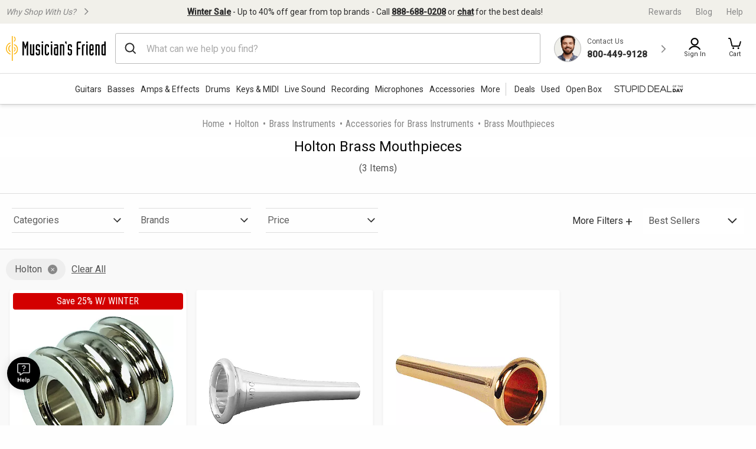

--- FILE ---
content_type: text/html;charset=UTF-8
request_url: https://www.musiciansfriend.com/brass-mouthpieces/holton
body_size: 46457
content:
<!DOCTYPE html>
<html xmlns:fb="https://www.facebook.com/2008/fbml" xml:lang="en" lang="en">
<head>
<!-- Head - Dynamic Meta Data -->
<title>Holton Brass Mouthpieces | Musician's Friend</title>
<meta name="description" content="Get the guaranteed lowest prices on Holton Brass Mouthpieces instruments at Musician's Friend."/>
<!-- Head - Manual Head Content -->
<script type="text/javascript" src="https://www.musiciansfriend.com/assets/ee7e43b36e79b75feaf6942ed2a6fdc25f5fab04c60"  ></script><script>
// akam-sw.js install script version 1.3.6
"serviceWorker"in navigator&&"find"in[]&&function(){var e=new Promise(function(e){"complete"===document.readyState||!1?e():(window.addEventListener("load",function(){e()}),setTimeout(function(){"complete"!==document.readyState&&e()},1e4))}),n=window.akamServiceWorkerInvoked,r="1.3.6";if(n)aka3pmLog("akam-setup already invoked");else{window.akamServiceWorkerInvoked=!0,window.aka3pmLog=function(){window.akamServiceWorkerDebug&&console.log.apply(console,arguments)};function o(e){(window.BOOMR_mq=window.BOOMR_mq||[]).push(["addVar",{"sm.sw.s":e,"sm.sw.v":r}])}var i="/akam-sw.js",a=new Map;navigator.serviceWorker.addEventListener("message",function(e){var n,r,o=e.data;if(o.isAka3pm)if(o.command){var i=(n=o.command,(r=a.get(n))&&r.length>0?r.shift():null);i&&i(e.data.response)}else if(o.commandToClient)switch(o.commandToClient){case"enableDebug":window.akamServiceWorkerDebug||(window.akamServiceWorkerDebug=!0,aka3pmLog("Setup script debug enabled via service worker message"),v());break;case"boomerangMQ":o.payload&&(window.BOOMR_mq=window.BOOMR_mq||[]).push(o.payload)}aka3pmLog("akam-sw message: "+JSON.stringify(e.data))});var t=function(e){return new Promise(function(n){var r,o;r=e.command,o=n,a.has(r)||a.set(r,[]),a.get(r).push(o),navigator.serviceWorker.controller&&(e.isAka3pm=!0,navigator.serviceWorker.controller.postMessage(e))})},c=function(e){return t({command:"navTiming",navTiming:e})},s=null,m={},d=function(){var e=i;return s&&(e+="?othersw="+encodeURIComponent(s)),function(e,n){return new Promise(function(r,i){aka3pmLog("Registering service worker with URL: "+e),navigator.serviceWorker.register(e,n).then(function(e){aka3pmLog("ServiceWorker registration successful with scope: ",e.scope),r(e),o(1)}).catch(function(e){aka3pmLog("ServiceWorker registration failed: ",e),o(0),i(e)})})}(e,m)},g=navigator.serviceWorker.__proto__.register;if(navigator.serviceWorker.__proto__.register=function(n,r){return n.includes(i)?g.call(this,n,r):(aka3pmLog("Overriding registration of service worker for: "+n),s=new URL(n,window.location.href),m=r,navigator.serviceWorker.controller?new Promise(function(n,r){var o=navigator.serviceWorker.controller.scriptURL;if(o.includes(i)){var a=encodeURIComponent(s);o.includes(a)?(aka3pmLog("Cancelling registration as we already integrate other SW: "+s),navigator.serviceWorker.getRegistration().then(function(e){n(e)})):e.then(function(){aka3pmLog("Unregistering existing 3pm service worker"),navigator.serviceWorker.getRegistration().then(function(e){e.unregister().then(function(){return d()}).then(function(e){n(e)}).catch(function(e){r(e)})})})}else aka3pmLog("Cancelling registration as we already have akam-sw.js installed"),navigator.serviceWorker.getRegistration().then(function(e){n(e)})}):g.call(this,n,r))},navigator.serviceWorker.controller){var u=navigator.serviceWorker.controller.scriptURL;u.includes("/akam-sw.js")||u.includes("/akam-sw-preprod.js")||u.includes("/threepm-sw.js")||(aka3pmLog("Detected existing service worker. Removing and re-adding inside akam-sw.js"),s=new URL(u,window.location.href),e.then(function(){navigator.serviceWorker.getRegistration().then(function(e){m={scope:e.scope},e.unregister(),d()})}))}else e.then(function(){window.akamServiceWorkerPreprod&&(i="/akam-sw-preprod.js"),d()});if(window.performance){var w=window.performance.timing,l=w.responseEnd-w.responseStart;c(l)}e.then(function(){t({command:"pageLoad"})});var k=!1;function v(){window.akamServiceWorkerDebug&&!k&&(k=!0,aka3pmLog("Initializing debug functions at window scope"),window.aka3pmInjectSwPolicy=function(e){return t({command:"updatePolicy",policy:e})},window.aka3pmDisableInjectedPolicy=function(){return t({command:"disableInjectedPolicy"})},window.aka3pmDeleteInjectedPolicy=function(){return t({command:"deleteInjectedPolicy"})},window.aka3pmGetStateAsync=function(){return t({command:"getState"})},window.aka3pmDumpState=function(){aka3pmGetStateAsync().then(function(e){aka3pmLog(JSON.stringify(e,null,"\t"))})},window.aka3pmInjectTiming=function(e){return c(e)},window.aka3pmUpdatePolicyFromNetwork=function(){return t({command:"pullPolicyFromNetwork"})})}v()}}();</script>
<script>    window.monetateQ = window.monetateQ || [];
//Capture page Type
/*window.monetateQ.push([
  "setPageType",
  "categoryPlp"
]);
window.monetateQ.push([
  "trackData"
]);*/
//add page type to event driven dataLayer
window.dataLayer = window.dataLayer || [];
window.dataLayer.push({
  'event': 'pageData',
  'pageType': 'categoryPlp'
});

</script><!-- Head - Configurable Meta Data -->
<meta name="pageTemplate" content="department" />
<link rel="canonical" href="https://www.musiciansfriend.com/brass-mouthpieces/holton" />
<meta http-equiv="Content-type" content="text/html; charset=UTF-8" />
<meta http-equiv="Content-Language" content="en-us" />
<meta http-equiv="X-UA-Compatible" content="IE=edge" />
<meta name="format-detection" content="telephone=no" />
<link id="headerImageSrc_link" rel="image_src"
href="https://static.musiciansfriend.com/img/brand/mf/cmn/mf_logo_icon_square.png?vId=2025.12.30.dev.myaccount.a&cb=4" />
<!-- Begin Monetate ExpressTag Sync v8.1. Place at start of document head. DO NOT ALTER. -->
<script type="text/javascript">var monetateT = new Date().getTime();</script>
<script type="text/javascript" src="//se.monetate.net/js/2/a-d9ea219b/p/musiciansfriend.com/entry.js"></script>
<!-- End Monetate tag. -->
<!-- ===== START [STYLESHEETS] ===== -->
<meta name="viewport" content="width=device-width, initial-scale=1, minimum-scale=1.0, maximum-scale=2.0">
<!-- START [PAGE] -->
<!-- HeadType - Responsive Inline Global Css -->
<script>
(function() {
function addStyleSheetContent(e){if(void 0!==e&&""!==e){const t=document.createElement("style");document.getElementsByTagName("head")[0].appendChild(t),t.setAttribute("type","text/css"),t.styleSheet?t.styleSheet.cssText=e:t.innerHTML=e}}"true"===sessionStorage.getItem("searchBarClosed")&&addStyleSheetContent("\n .temp-search-bar-hidden {transition: none !important; height: 0 !important; padding: 0 6px !important;}\n");
})();
</script>
<style>.tooltip{border-radius:4px;background:rgba(97,97,97,0.9);box-shadow:0 1px 1px rgba(0,0,0,0.16);color:#fff;padding:10px 16px}.tooltip a{color:#fff;text-decoration:underline}/*! normalize.css v8.0.0 | MIT License | github.com/necolas/normalize.css */html{line-height:1.15;-webkit-text-size-adjust:100%}body{margin:0}h1{font-size:2em;margin:.67em 0}hr{box-sizing:content-box;height:0;overflow:visible}pre{font-family:monospace,monospace;font-size:1em}a{background-color:transparent}abbr[title]{border-bottom:0;text-decoration:underline;text-decoration:underline dotted}b,strong{font-weight:bolder}code,kbd,samp{font-family:monospace,monospace;font-size:1em}small{font-size:80%}sub,sup{font-size:75%;line-height:0;position:relative;vertical-align:baseline}sub{bottom:-0.25em}sup{top:-0.5em}img{border-style:none}button,input,optgroup,select,textarea{font-family:inherit;font-size:100%;line-height:1.15;margin:0}button,input{overflow:visible}button,select{text-transform:none}button,[type="button"],[type="reset"],[type="submit"]{-webkit-appearance:button}button::-moz-focus-inner,[type="button"]::-moz-focus-inner,[type="reset"]::-moz-focus-inner,[type="submit"]::-moz-focus-inner{border-style:none;padding:0}button:-moz-focusring,[type="button"]:-moz-focusring,[type="reset"]:-moz-focusring,[type="submit"]:-moz-focusring{outline:1px dotted ButtonText}fieldset{padding:.35em .75em .625em}legend{box-sizing:border-box;color:inherit;display:table;max-width:100%;padding:0;white-space:normal}progress{vertical-align:baseline}textarea{overflow:auto}[type="checkbox"],[type="radio"]{box-sizing:border-box;padding:0}[type="number"]::-webkit-inner-spin-button,[type="number"]::-webkit-outer-spin-button{height:auto}[type="search"]{-webkit-appearance:textfield;outline-offset:-2px}[type="search"]::-webkit-search-decoration{-webkit-appearance:none}::-webkit-file-upload-button{-webkit-appearance:button;font:inherit}details{display:block}summary{display:list-item}template{display:none}[hidden]{display:none}.foundation-mq{font-family:"small=0em&xmedium=20.0625em&medium=40em&large=64em&xlarge=75em&xxlarge=90em"}html{box-sizing:border-box;font-size:100%}*,*::before,*::after{box-sizing:inherit}body{margin:0;padding:0;background:#fefefe;font-family:"Roboto",arial,sans-serif;font-weight:normal;line-height:1.5;color:#0a0a0a}img{display:inline-block;vertical-align:middle;max-width:100%;height:auto;-ms-interpolation-mode:bicubic}textarea{height:auto;min-height:50px;border-radius:0}select{box-sizing:border-box;width:100%;border-radius:0}.map_canvas img,.map_canvas embed,.map_canvas object,.mqa-display img,.mqa-display embed,.mqa-display object{max-width:none !important}button{padding:0;appearance:none;border:0;border-radius:0;background:transparent;line-height:1;cursor:auto}[data-whatinput='mouse'] button{outline:0}pre{overflow:auto}button,input,optgroup,select,textarea{font-family:inherit}.is-visible{display:block !important}.is-hidden{display:none !important}.is-off-canvas-open{overflow:hidden}.js-off-canvas-overlay{position:absolute;top:0;left:0;z-index:11;width:100%;height:100%;transition:opacity 300ms ease,visibility 300ms ease;background:rgba(254,254,254,0.25);opacity:0;visibility:hidden;overflow:hidden}.js-off-canvas-overlay.is-visible{opacity:1;visibility:visible}.js-off-canvas-overlay.is-closable{cursor:pointer}.js-off-canvas-overlay.is-overlay-absolute{position:absolute}.js-off-canvas-overlay.is-overlay-fixed{position:fixed}.off-canvas-wrapper{position:relative;overflow:hidden}.off-canvas{position:fixed;z-index:12;transition:transform 300ms ease;backface-visibility:hidden;background:#efefef}[data-whatinput='mouse'] .off-canvas{outline:0}.off-canvas.is-transition-push{z-index:12}.off-canvas.is-closed{visibility:hidden}.off-canvas.is-transition-overlap{z-index:13}.off-canvas.is-transition-overlap.is-open{box-shadow:0 0 10px rgba(10,10,10,0.7)}.off-canvas.is-open{transform:translate(0,0)}.off-canvas-absolute{position:absolute;z-index:12;transition:transform 300ms ease;backface-visibility:hidden;background:#efefef}[data-whatinput='mouse'] .off-canvas-absolute{outline:0}.off-canvas-absolute.is-transition-push{z-index:12}.off-canvas-absolute.is-closed{visibility:hidden}.off-canvas-absolute.is-transition-overlap{z-index:13}.off-canvas-absolute.is-transition-overlap.is-open{box-shadow:0 0 10px rgba(10,10,10,0.7)}.off-canvas-absolute.is-open{transform:translate(0,0)}.position-left{top:0;left:0;height:100%;overflow-y:auto;width:17em;transform:translateX(-17em)}.off-canvas-content .off-canvas.position-left{transform:translateX(-17em)}.off-canvas-content .off-canvas.position-left.is-transition-overlap.is-open{transform:translate(0,0)}.off-canvas-content.is-open-left.has-transition-push{transform:translateX(17em)}.position-left.is-transition-push{box-shadow:inset -13px 0 20px -13px rgba(10,10,10,0.25)}.position-right{top:0;right:0;height:100%;overflow-y:auto;width:17em;transform:translateX(17em)}.off-canvas-content .off-canvas.position-right{transform:translateX(17em)}.off-canvas-content .off-canvas.position-right.is-transition-overlap.is-open{transform:translate(0,0)}.off-canvas-content.is-open-right.has-transition-push{transform:translateX(-17em)}.position-right.is-transition-push{box-shadow:inset 13px 0 20px -13px rgba(10,10,10,0.25)}.position-top{top:0;left:0;width:100%;overflow-x:auto;height:250px;transform:translateY(-250px)}.off-canvas-content .off-canvas.position-top{transform:translateY(-250px)}.off-canvas-content .off-canvas.position-top.is-transition-overlap.is-open{transform:translate(0,0)}.off-canvas-content.is-open-top.has-transition-push{transform:translateY(250px)}.position-top.is-transition-push{box-shadow:inset 0 -13px 20px -13px rgba(10,10,10,0.25)}.position-bottom{bottom:0;left:0;width:100%;overflow-x:auto;height:250px;transform:translateY(250px)}.off-canvas-content .off-canvas.position-bottom{transform:translateY(250px)}.off-canvas-content .off-canvas.position-bottom.is-transition-overlap.is-open{transform:translate(0,0)}.off-canvas-content.is-open-bottom.has-transition-push{transform:translateY(-250px)}.position-bottom.is-transition-push{box-shadow:inset 0 13px 20px -13px rgba(10,10,10,0.25)}.off-canvas-content{transform:none;backface-visibility:hidden}.off-canvas-content.has-transition-overlap,.off-canvas-content.has-transition-push{transition:transform 300ms ease}.off-canvas-content.has-transition-push{transform:translate(0,0)}.off-canvas-content .off-canvas.is-open{transform:translate(0,0)}@media print,screen and (min-width:20.0625em){.position-left.reveal-for-xmedium{transform:none;z-index:12;transition:none;visibility:visible}.position-left.reveal-for-xmedium .close-button{display:none}.off-canvas-content .position-left.reveal-for-xmedium{transform:none}.off-canvas-content.has-reveal-left{margin-left:17em}.position-left.reveal-for-xmedium ~ .off-canvas-content{margin-left:17em}.position-right.reveal-for-xmedium{transform:none;z-index:12;transition:none;visibility:visible}.position-right.reveal-for-xmedium .close-button{display:none}.off-canvas-content .position-right.reveal-for-xmedium{transform:none}.off-canvas-content.has-reveal-right{margin-right:17em}.position-right.reveal-for-xmedium ~ .off-canvas-content{margin-right:17em}.position-top.reveal-for-xmedium{transform:none;z-index:12;transition:none;visibility:visible}.position-top.reveal-for-xmedium .close-button{display:none}.off-canvas-content .position-top.reveal-for-xmedium{transform:none}.off-canvas-content.has-reveal-top{margin-top:17em}.position-top.reveal-for-xmedium ~ .off-canvas-content{margin-top:17em}.position-bottom.reveal-for-xmedium{transform:none;z-index:12;transition:none;visibility:visible}.position-bottom.reveal-for-xmedium .close-button{display:none}.off-canvas-content .position-bottom.reveal-for-xmedium{transform:none}.off-canvas-content.has-reveal-bottom{margin-bottom:17em}.position-bottom.reveal-for-xmedium ~ .off-canvas-content{margin-bottom:17em}}@media print,screen and (min-width:40em){.position-left.reveal-for-medium{transform:none;z-index:12;transition:none;visibility:visible}.position-left.reveal-for-medium .close-button{display:none}.off-canvas-content .position-left.reveal-for-medium{transform:none}.off-canvas-content.has-reveal-left{margin-left:17em}.position-left.reveal-for-medium ~ .off-canvas-content{margin-left:17em}.position-right.reveal-for-medium{transform:none;z-index:12;transition:none;visibility:visible}.position-right.reveal-for-medium .close-button{display:none}.off-canvas-content .position-right.reveal-for-medium{transform:none}.off-canvas-content.has-reveal-right{margin-right:17em}.position-right.reveal-for-medium ~ .off-canvas-content{margin-right:17em}.position-top.reveal-for-medium{transform:none;z-index:12;transition:none;visibility:visible}.position-top.reveal-for-medium .close-button{display:none}.off-canvas-content .position-top.reveal-for-medium{transform:none}.off-canvas-content.has-reveal-top{margin-top:17em}.position-top.reveal-for-medium ~ .off-canvas-content{margin-top:17em}.position-bottom.reveal-for-medium{transform:none;z-index:12;transition:none;visibility:visible}.position-bottom.reveal-for-medium .close-button{display:none}.off-canvas-content .position-bottom.reveal-for-medium{transform:none}.off-canvas-content.has-reveal-bottom{margin-bottom:17em}.position-bottom.reveal-for-medium ~ .off-canvas-content{margin-bottom:17em}}@media print,screen and (min-width:64em){.position-left.reveal-for-large{transform:none;z-index:12;transition:none;visibility:visible}.position-left.reveal-for-large .close-button{display:none}.off-canvas-content .position-left.reveal-for-large{transform:none}.off-canvas-content.has-reveal-left{margin-left:17em}.position-left.reveal-for-large ~ .off-canvas-content{margin-left:17em}.position-right.reveal-for-large{transform:none;z-index:12;transition:none;visibility:visible}.position-right.reveal-for-large .close-button{display:none}.off-canvas-content .position-right.reveal-for-large{transform:none}.off-canvas-content.has-reveal-right{margin-right:17em}.position-right.reveal-for-large ~ .off-canvas-content{margin-right:17em}.position-top.reveal-for-large{transform:none;z-index:12;transition:none;visibility:visible}.position-top.reveal-for-large .close-button{display:none}.off-canvas-content .position-top.reveal-for-large{transform:none}.off-canvas-content.has-reveal-top{margin-top:17em}.position-top.reveal-for-large ~ .off-canvas-content{margin-top:17em}.position-bottom.reveal-for-large{transform:none;z-index:12;transition:none;visibility:visible}.position-bottom.reveal-for-large .close-button{display:none}.off-canvas-content .position-bottom.reveal-for-large{transform:none}.off-canvas-content.has-reveal-bottom{margin-bottom:17em}.position-bottom.reveal-for-large ~ .off-canvas-content{margin-bottom:17em}}@media print,screen and (min-width:20.0625em){.off-canvas.in-canvas-for-xmedium{visibility:visible;height:auto;position:static;background:0;width:auto;overflow:visible;transition:none}.off-canvas.in-canvas-for-xmedium.position-left,.off-canvas.in-canvas-for-xmedium.position-right,.off-canvas.in-canvas-for-xmedium.position-top,.off-canvas.in-canvas-for-xmedium.position-bottom{box-shadow:none;transform:none}.off-canvas.in-canvas-for-xmedium .close-button{display:none}}@media print,screen and (min-width:40em){.off-canvas.in-canvas-for-medium{visibility:visible;height:auto;position:static;background:0;width:auto;overflow:visible;transition:none}.off-canvas.in-canvas-for-medium.position-left,.off-canvas.in-canvas-for-medium.position-right,.off-canvas.in-canvas-for-medium.position-top,.off-canvas.in-canvas-for-medium.position-bottom{box-shadow:none;transform:none}.off-canvas.in-canvas-for-medium .close-button{display:none}}@media print,screen and (min-width:64em){.off-canvas.in-canvas-for-large{visibility:visible;height:auto;position:static;background:0;width:auto;overflow:visible;transition:none}.off-canvas.in-canvas-for-large.position-left,.off-canvas.in-canvas-for-large.position-right,.off-canvas.in-canvas-for-large.position-top,.off-canvas.in-canvas-for-large.position-bottom{box-shadow:none;transform:none}.off-canvas.in-canvas-for-large .close-button{display:none}}.title-bar{padding:.5rem;background:#0a0a0a;color:#fefefe;display:flex;justify-content:flex-start;align-items:center}.title-bar .menu-icon{margin-left:.25rem;margin-right:.25rem}.title-bar-left,.title-bar-right{flex:1 1 0}.title-bar-right{text-align:right}.title-bar-title{display:inline-block;vertical-align:middle;font-weight:bold}.hide{display:none !important}.invisible{visibility:hidden}@media print,screen and (max-width:20.06125em){.hide-for-small-only{display:none !important}}@media screen and (max-width:0),screen and (min-width:20.0625em){.show-for-small-only{display:none !important}}@media print,screen and (min-width:20.0625em){.hide-for-xmedium{display:none !important}}@media screen and (max-width:20.06125em){.show-for-xmedium{display:none !important}}@media print,screen and (min-width:20.0625em) and (max-width:39.99875em){.hide-for-xmedium-only{display:none !important}}@media screen and (max-width:20.06125em),screen and (min-width:40em){.show-for-xmedium-only{display:none !important}}@media print,screen and (min-width:40em){.hide-for-medium{display:none !important}}@media screen and (max-width:39.99875em){.show-for-medium{display:none !important}}@media print,screen and (min-width:40em) and (max-width:63.99875em){.hide-for-medium-only{display:none !important}}@media screen and (max-width:39.99875em),screen and (min-width:64em){.show-for-medium-only{display:none !important}}@media print,screen and (min-width:64em){.hide-for-large{display:none !important}}@media screen and (max-width:63.99875em){.show-for-large{display:none !important}}@media print,screen and (min-width:64em) and (max-width:74.99875em){.hide-for-large-only{display:none !important}}@media screen and (max-width:63.99875em),screen and (min-width:75em){.show-for-large-only{display:none !important}}.show-for-sr,.show-on-focus{position:absolute !important;width:1px !important;height:1px !important;padding:0 !important;overflow:hidden !important;clip:rect(0,0,0,0) !important;white-space:nowrap !important;border:0 !important}.show-on-focus:active,.show-on-focus:focus{position:static !important;width:auto !important;height:auto !important;overflow:visible !important;clip:auto !important;white-space:normal !important}.show-for-landscape,.hide-for-portrait{display:block !important}@media screen and (orientation:landscape){.show-for-landscape,.hide-for-portrait{display:block !important}}@media screen and (orientation:portrait){.show-for-landscape,.hide-for-portrait{display:none !important}}.hide-for-landscape,.show-for-portrait{display:none !important}@media screen and (orientation:landscape){.hide-for-landscape,.show-for-portrait{display:none !important}}@media screen and (orientation:portrait){.hide-for-landscape,.show-for-portrait{display:block !important}}[data-slick-carousel] [data-lazy]{display:none}a{text-decoration:none}#preHeaderPromoBar{display:none !important}.responsive-header_browse_deals_hot+#dropdown-hotDeals{display:none;position:absolute;right:135px;background:#fff;border-top:2px solid transparent;box-shadow:0 7px 10px rgba(0,0,0,0.4);padding:2px 0 0;z-index:500;top:40px;font-size:12px;width:200px}.responsive-header_browse_deals_hot+#dropdown-hotDeals:hover{display:block}.responsive-header_browse_deals_hot+#dropdown-hotDeals .shopDeptDiv{border-top:solid 1px #539db9;border-bottom:0;margin:3px 10px}.responsive-header_browse_deals_hot+#dropdown-hotDeals ul{margin-left:0;margin-bottom:0}.responsive-header_browse_deals_hot+#dropdown-hotDeals ul li{color:#333;display:block;font-size:11px;padding:3px 9px 1px}.responsive-header_browse_deals_hot+#dropdown-hotDeals ul li:hover{background:#3253b8}.responsive-header_browse_deals_hot+#dropdown-hotDeals ul li:hover *{color:#fff}.responsive-header_browse_deals_hot:hover+#dropdown-hotDeals{display:block}.responsive-header{width:100%;background:#fff;color:#2d2d2d;font-family:"Roboto",Arial,Helvetica,"Helvetica Neue",sans-serif;border-bottom:1px solid rgba(0,0,0,0.12)}.responsive-header *{box-sizing:border-box}.responsive-header a{color:#2d2d2d;font-weight:400}.responsive-header a:hover,.responsive-header a:visited,.responsive-header a:focus{color:#2d2d2d;text-decoration:none}.responsive-header .recent-search-history{margin:5px 0 0;background:#fff}.responsive-header .recent-search-history .clear-history{color:#3253b8}.responsive-header_search-overlay{display:none}.responsive-header_search-overlay[data-open]{display:block;position:fixed;width:100%;background:#000;opacity:.8;z-index:100;height:100vh;height:-webkit-fill-available}.responsive-header_values-panel{display:none}.responsive-header_values-panel[data-open]{display:block;position:absolute;left:0;width:404px;background:#fff;z-index:102;text-align:center;padding:10px 32px 32px;border:1px solid #DDD;height:100%;overflow:scroll;max-width:100%}.responsive-header_values-panel_close{height:44px;width:107%;background:url(https://static.musiciansfriend.com/responsive/img/mf/close-icon.svg?vId=2025.12.30.dev.myaccount.a&cb=4) no-repeat right;cursor:pointer}.responsive-header_values-panel_title{font-size:1.625rem;font-weight:500;margin-bottom:50px}.responsive-header_values-panel_value-props_shipping,.responsive-header_values-panel_value-props_warranty,.responsive-header_values-panel_value-props_contact{border:1px solid #DDD;border-radius:4px;position:relative;margin-bottom:49px}.responsive-header_values-panel_value-props_shipping_icon,.responsive-header_values-panel_value-props_warranty_icon,.responsive-header_values-panel_value-props_contact_icon{position:absolute;width:66px;height:66px;border-radius:50%;top:-33px;left:138px;border:2px solid #DDD}.responsive-header_values-panel_value-props_shipping_title,.responsive-header_values-panel_value-props_warranty_title,.responsive-header_values-panel_value-props_contact_title{font-size:1.125rem;font-weight:500;border-bottom:1px solid #DDD;padding:40px 0 9px}.responsive-header_values-panel_value-props_shipping_text,.responsive-header_values-panel_value-props_warranty_text,.responsive-header_values-panel_value-props_contact_text{color:#555;padding:0 16px}.responsive-header_values-panel_value-props_shipping a,.responsive-header_values-panel_value-props_warranty a,.responsive-header_values-panel_value-props_contact a{color:#3253b8;display:inline-block;margin-bottom:19px}.responsive-header_values-panel_value-props_shipping a:hover,.responsive-header_values-panel_value-props_shipping a:visited,.responsive-header_values-panel_value-props_shipping a:focus,.responsive-header_values-panel_value-props_warranty a:hover,.responsive-header_values-panel_value-props_warranty a:visited,.responsive-header_values-panel_value-props_warranty a:focus,.responsive-header_values-panel_value-props_contact a:hover,.responsive-header_values-panel_value-props_contact a:visited,.responsive-header_values-panel_value-props_contact a:focus{color:#3253b8;text-decoration:underline}.responsive-header_values-panel_value-props_shipping_icon{background:url(https://static.musiciansfriend.com/responsive/img/mf/shipping-icon.svg?vId=2025.12.30.dev.myaccount.a&cb=4) #f1f0ea no-repeat;background-position:7px}.responsive-header_values-panel_value-props_warranty_icon{background:url(https://static.musiciansfriend.com/responsive/img/mf/shield-icon.svg?vId=2025.12.30.dev.myaccount.a&cb=4) #f1f0ea no-repeat;background-position:18px}.responsive-header_values-panel_value-props_contact_icon{background:url(https://static.musiciansfriend.com/responsive/img/mf/contact-icon.svg?vId=2025.12.30.dev.myaccount.a&cb=4) #f1f0ea no-repeat;background-position:16px}.responsive-header_contact-panel,.responsive-header_cart-panel{display:none}.responsive-header_contact-panel[data-open],.responsive-header_cart-panel[data-open]{display:block;position:absolute;right:0;width:404px;background:#fff;z-index:102;text-align:center;padding:10px 32px 32px;border:1px solid #DDD;height:100%;overflow:scroll;list-style:none;max-width:100%}@media only screen and (max-width:639px){.responsive-header_contact-panel[data-open],.responsive-header_cart-panel[data-open]{width:375px}}@media only screen and (max-width:374px){.responsive-header_contact-panel[data-open],.responsive-header_cart-panel[data-open]{max-width:325px}}.responsive-header_contact-panel_close,.responsive-header_cart-panel_close{height:44px;width:107%;background:url(https://static.musiciansfriend.com/responsive/img/mf/close-icon.svg?vId=2025.12.30.dev.myaccount.a&cb=4) no-repeat right;cursor:pointer}.responsive-header_contact-panel_title,.responsive-header_cart-panel_title{font-size:1.625rem;font-weight:500}.responsive-header_contact-panel_info,.responsive-header_cart-panel_info{padding:32px;border:1px solid #DDD}.responsive-header_contact-panel_info_title,.responsive-header_cart-panel_info_title{font-size:1.5rem;font-weight:500}.responsive-header_contact-panel_info_number,.responsive-header_cart-panel_info_number{font-size:1.75rem;font-weight:600;color:#3253b8;margin:12px 0 16px}.responsive-header_contact-panel_info_spanish,.responsive-header_cart-panel_info_spanish{position:relative;width:236px;border:1px solid #BBB;margin:auto}.responsive-header_contact-panel_info_spanish_text,.responsive-header_cart-panel_info_spanish_text{font-size:13px;width:128px;margin:auto;background:#fff;position:absolute;top:-10px;left:52px;color:#555}.responsive-header_contact-panel_info_spanish_number,.responsive-header_cart-panel_info_spanish_number{margin:8px auto;font-weight:600;float:none;font-size:16px}.responsive-header_contact-panel_info_chat,.responsive-header_cart-panel_info_chat{padding-top:32px;font-size:1.5rem;font-weight:500;margin-bottom:24px}.responsive-header_contact-panel_info_chat-btn,.responsive-header_cart-panel_info_chat-btn{box-shadow:0 3px 6px rgba(0,0,0,0.16);color:#FFF !important;background-color:#3253b8;padding:12px 79px;font-size:1.125rem;font-weight:600;border-radius:4px}.responsive-header_contact-panel_info_chat-btn:hover,.responsive-header_cart-panel_info_chat-btn:hover{color:#FFF !important;background-color:#3d66e2}.responsive-header_contact-panel_info_chat-btn:focus,.responsive-header_cart-panel_info_chat-btn:focus{border:2px solid #bed9fa;color:#FFF !important;background-color:#3d66e2}.responsive-header_contact-panel_info_hours,.responsive-header_cart-panel_info_hours{color:#555;padding:42px 0 0}.responsive-header_contact-panel_info_hours_title,.responsive-header_cart-panel_info_hours_title{font-size:1.25rem;font-weight:500}.responsive-header_contact-panel_info_hours_details,.responsive-header_cart-panel_info_hours_details{font-size:1rem;margin-bottom:7px}.responsive-header_contact-panel_links,.responsive-header_cart-panel_links{margin-top:24px;border:1px solid #DDD;display:flex;flex-direction:column;text-align:left;padding:32px 32px 13px}.responsive-header_contact-panel_links a,.responsive-header_cart-panel_links a{font-size:1.125rem;color:#3253b8;padding-bottom:19px;position:relative;font-weight:500;width:fit-content}.responsive-header_contact-panel_links a:hover,.responsive-header_cart-panel_links a:hover{color:#3253b8;text-decoration:underline}.responsive-header_contact-panel_links a::after,.responsive-header_cart-panel_links a::after{content:" ";position:absolute;top:-19px;right:-50px;background:url(https://static.musiciansfriend.com/responsive/img/mf/chevron-right-blue.svg?vId=2025.12.30.dev.myaccount.a&cb=4);width:70px;height:70px;background-size:cover}.responsive-header_contact-panel_header,.responsive-header_cart-panel_header{font-size:1.125rem;font-weight:500;margin:16px 0;text-align:left}.responsive-header_contact-panel_mini-cart,.responsive-header_cart-panel_mini-cart{list-style:none;margin-left:0}.responsive-header_contact-panel_mini-cart_total,.responsive-header_cart-panel_mini-cart_total{font-size:1.125rem;font-weight:500;margin:32px 0 16px;text-align:left}.responsive-header_contact-panel_mini-cart_total #cartValueRR,.responsive-header_cart-panel_mini-cart_total #cartValueRR{font-style:normal}.responsive-header_contact-panel_mini-cart_info,.responsive-header_cart-panel_mini-cart_info{display:flex;text-align:left;font-weight:500;font-size:.875rem;margin:10px 0}.responsive-header_contact-panel_mini-cart_info_img,.responsive-header_cart-panel_mini-cart_info_img{border:1px solid #ddd;margin-right:8px;max-height:60px;min-width:60px}.responsive-header_contact-panel_mini-cart_info a,.responsive-header_cart-panel_mini-cart_info a{color:#3253b8 !important;font-weight:500;font-size:.875rem;display:block}.responsive-header_contact-panel_mini-cart_info a:hover,.responsive-header_contact-panel_mini-cart_info a:focus,.responsive-header_cart-panel_mini-cart_info a:hover,.responsive-header_cart-panel_mini-cart_info a:focus{color:#3253b8 !important;text-decoration:underline}.responsive-header_contact-panel_mini-cart_btn,.responsive-header_cart-panel_mini-cart_btn{box-shadow:0 3px 6px rgba(0,0,0,0.16);color:#FFF !important;background-color:#3253b8;padding:12px;font-size:1.125rem;font-weight:600;border-radius:4px;display:block;width:100%}.responsive-header_contact-panel_mini-cart_btn:hover,.responsive-header_cart-panel_mini-cart_btn:hover{color:#FFF !important;background-color:#3d66e2}.responsive-header_contact-panel_mini-cart_btn:focus,.responsive-header_cart-panel_mini-cart_btn:focus{border:2px solid #bed9fa;color:#FFF !important;background-color:#3d66e2}.responsive-header_contact-panel_mini-cart_empty,.responsive-header_cart-panel_mini-cart_empty{margin-top:20px;display:flex;flex-flow:row wrap;justify-content:center;padding:20px 0;text-align:center}.responsive-header_contact-panel_mini-cart_empty_icon,.responsive-header_cart-panel_mini-cart_empty_icon{height:44px;width:44px}.responsive-header_contact-panel_mini-cart_empty--btn,.responsive-header_cart-panel_mini-cart_empty--btn{box-shadow:0 3px 6px rgba(0,0,0,0.16);color:#FFF !important;background-color:#3253b8;font-weight:500;font-size:.875rem;max-height:36px;padding:10px;margin-bottom:20px;text-align:center;border-radius:4px;width:154px}.responsive-header_contact-panel_mini-cart_empty--btn:hover,.responsive-header_cart-panel_mini-cart_empty--btn:hover{color:#FFF !important;background-color:#3d66e2}.responsive-header_contact-panel_mini-cart_empty--btn:focus,.responsive-header_cart-panel_mini-cart_empty--btn:focus{border:2px solid #bed9fa;color:#FFF !important;background-color:#3d66e2}.responsive-header_contact-panel_mini-cart_empty_heading,.responsive-header_cart-panel_mini-cart_empty_heading{color:#2d2d2d;font-size:28px;font-weight:500}.responsive-header_contact-panel_mini-cart_empty_sign-in-msg,.responsive-header_cart-panel_mini-cart_empty_sign-in-msg{color:#555}.responsive-header_contact-panel_mini-cart_empty a.empty-mini-cart-link,.responsive-header_cart-panel_mini-cart_empty a.empty-mini-cart-link{color:#3253b8;font-weight:500}.responsive-header_branding{background:#f1f0ea;height:40px;display:flex;justify-content:space-between;align-items:center;padding:0 20px;color:#888}@media only screen and (min-width:1500px){.responsive-header_branding{justify-content:center}.responsive-header_branding_values{width:500px}.responsive-header_branding_promo{text-align:center;width:500px}.responsive-header_branding_links{width:500px;justify-content:flex-end}}@media only screen and (max-width:1290px){.responsive-header_branding{padding:0 10px}}.responsive-header_branding a{color:#888}.responsive-header_branding a:hover,.responsive-header_branding a:visited,.responsive-header_branding a:focus{color:#888;text-decoration:underline}.responsive-header_branding_values{font-style:italic;display:flex;align-items:center}.responsive-header_branding_values_icon{background:url(https://static.musiciansfriend.com/responsive/img/mf/right-arrow.svg?vId=2025.12.30.dev.myaccount.a&cb=4);margin-left:-14px;height:26px;width:35px;background-size:60px;background-position:0 -13px}.responsive-header_branding_values,.responsive-header_branding_promo{font-size:14px}.responsive-header_branding_promo a{text-decoration:underline}.responsive-header_branding_links{font-size:14px;display:flex}.responsive-header_branding_links a{padding:0 12px}.responsive-header_branding_links_rewards{display:flex;align-items:center}.responsive-header_branding_links_rewards_img{height:27px;width:44px}.responsive-header_branding_links_rewards_text{width:180px;line-height:normal;text-align:center}.responsive-header_branding_links_rewards_text_title{font-size:12px;margin:0}.responsive-header_branding_links_rewards_text_details{font-size:11px;margin:0}.responsive-header_utility{height:84px;display:flex;justify-content:space-between;align-items:center;padding:20px}.responsive-header_utility_text{white-space:nowrap}@media only screen and (min-width:1500px){.responsive-header_utility{justify-content:center}.responsive-header_utility_search{max-width:844px;margin:0 36px 0 48px}}.responsive-header_utility_mobile{display:flex;align-items:center}.responsive-header_utility_mobile_hamburger{height:33px;width:34px;background:url(https://static.musiciansfriend.com/responsive/img/mf/menu-icon.svg?vId=2025.12.30.dev.myaccount.a&cb=4) no-repeat}.responsive-header_utility_mobile_hamburger[data-open]{position:absolute;right:5px;z-index:10;top:5px;background:url(https://static.musiciansfriend.com/responsive/img/mf/close-icon.svg?vId=2025.12.30.dev.myaccount.a&cb=4);height:40px;width:40px}.responsive-header_utility_mobile_searchIcon{height:42px;width:34px;background:url(https://static.musiciansfriend.com/responsive/img/mf/search-icon.svg?vId=2025.12.30.dev.myaccount.a&cb=4)}.responsive-header_utility_mobile_flyout{display:none}@media only screen and (max-width:1290px){.responsive-header_utility{padding:0 10px}}.responsive-header_utility_logo{width:178px;height:44px;margin-right:16px;background-image:url(https://static.musiciansfriend.com/responsive/img/mf/musicians-friend-logo.svg?vId=2025.12.30.dev.myaccount.a&cb=4);background-repeat:no-repeat;background-size:100% auto;background-position:0 50%}.responsive-header_utility_search{position:relative;width:60%;z-index:101}.responsive-header_utility_search_form{position:relative}.responsive-header_utility_search .ui-input-text{margin:0 !important}.responsive-header_utility_search_icon{height:40px;width:40px;position:absolute;top:4px;left:4px;z-index:100;background:url(https://static.musiciansfriend.com/responsive/img/mf/search-icon.svg?vId=2025.12.30.dev.myaccount.a&cb=4)}.responsive-header_utility_search::after{position:absolute;right:20px;content:"";top:16px;font-size:1rem;color:#BBB}.responsive-header_utility_search_input{width:100% !important;height:52px !important;box-shadow:none !important;margin:0 !important;padding-left:52px !important;border-radius:3px !important;border:1px solid #BBB !important;font-size:1rem}.responsive-header_utility_search_btn{display:none}.responsive-header_utility_search_btn[data-open]{position:absolute;right:12px;top:4px;border:0;border-radius:50%;height:44px;width:44px;display:block;box-shadow:none;padding:0;min-width:unset;background:url(https://static.musiciansfriend.com/responsive/img/mf/search-icon.svg?vId=2025.12.30.dev.myaccount.a&cb=4) #eee}.responsive-header_utility_search_btn:hover{background-color:#BBB !important}@media screen and (max-width:1023px) and (min-width:768px){.responsive-header_utility_search[data-open] #search-form{margin-right:-220px;position:relative}.responsive-header_utility_search[data-open] .recent-search-history-container{margin-right:-220px}}.responsive-header_utility_search[data-open]::after{right:64px}.responsive-header_utility_search[data-open] .responsive-header_utility_search_icon{display:none}.responsive-header_utility_search[data-open] .responsive-header_utility_search_input{padding-left:15px !important}.responsive-header_utility_help{display:flex;align-items:center;justify-content:space-between;position:relative;margin:0 16px;padding:0 7px}.responsive-header_utility_help:hover{background:#eee;border-radius:40px}.responsive-header_utility_help_img{width:46px;height:46px;min-width:46px;background:url("//static.musiciansfriend.com/static/mf/sfChat/chat-agent2_square.png") no-repeat;background-size:cover;margin-right:10px;border:1px solid #BBB;border-radius:50%;background-position:center}.responsive-header_utility_help_text{margin-bottom:0}.responsive-header_utility_help_text_title{font-size:.75rem;color:#555;margin-bottom:0}.responsive-header_utility_help_text_phone{font-size:.938rem;font-weight:600;margin-bottom:0}.responsive-header_utility_help_icon{background:url(https://static.musiciansfriend.com/responsive/img/mf/right-arrow.svg?vId=2025.12.30.dev.myaccount.a&cb=4);height:69px;width:31px;background-size:68px;background-position:-8px 6px}.responsive-header_utility_signin{font-size:.688rem;display:flex;flex-direction:column;align-items:center;margin-right:16px;position:relative;cursor:pointer;height:52px;width:52px;padding:8px;border-radius:50%;min-width:52px}.responsive-header_utility_signin[data-active],.responsive-header_utility_signin[data-logged-in],.responsive-header_utility_signin:hover{background:#eee}@media only screen and (min-width:1500px){.responsive-header_utility_signin{margin-left:16px}}.responsive-header_utility_signin_icon{height:22px;width:22px;background:url(https://static.musiciansfriend.com/responsive/img/mf/sign-in-icon.svg?vId=2025.12.30.dev.myaccount.a&cb=4)}.responsive-header_utility_signin span{white-space:nowrap;padding-top:0}.responsive-header_utility_signin_logged-in{width:5px;height:5px;border-left:5px solid transparent;border-right:5px solid transparent;border-top:7px solid #bbb;margin-left:0;margin-top:8px;padding-top:0}.responsive-header_utility_signin_logged-in[data-active],.responsive-header_utility_signin_logged-in[data-logged-in],.responsive-header_utility_signin_logged-in:hover{background:#eee}.responsive-header_utility_signin_logged-in::after{width:8px;height:8px;position:absolute;content:" ";top:4px;border-radius:50%;right:4px;background:#0ea200}.responsive-header_utility_account-dropdown{width:244px;position:absolute;background:#fff;border:1.5px solid #DDD;border-radius:16px;box-shadow:0 3px 6px rgba(0,0,0,0.06);z-index:999;top:65px;left:-106px;display:none}.responsive-header_utility_account-dropdown[data-open]{display:block}.responsive-header_utility_account-dropdown_back-btn{display:none}.responsive-header_utility_account-dropdown ul{list-style:none;text-align:center;margin:0;padding:32px 16px}.responsive-header_utility_account-dropdown_btn{box-shadow:0 3px 6px rgba(0,0,0,0.16);color:#FFF !important;background-color:#3253b8;font-size:1.125rem}.responsive-header_utility_account-dropdown_btn:hover{color:#FFF !important;background-color:#3d66e2}.responsive-header_utility_account-dropdown_btn:focus{border:2px solid #bed9fa;color:#FFF !important;background-color:#3d66e2}.responsive-header_utility_account-dropdown_btn-secondary{box-shadow:0 3px 6px rgba(0,0,0,0.16);background-color:#FFF;color:#2d2d2d;border:2px solid #BBB;font-size:1rem}.responsive-header_utility_account-dropdown_btn-secondary:hover{border:2px solid #BBB;box-shadow:0 6px 12px rgba(0,0,0,0.08)}.responsive-header_utility_account-dropdown_btn-secondary:focus{border:2px solid #bed9fa;background-color:#FFF}.responsive-header_utility_account-dropdown_btn,.responsive-header_utility_account-dropdown_btn-secondary{width:212px;display:block;border-radius:4px;padding:12px 0 !important;text-align:center;font-weight:600}.responsive-header_utility_account-dropdown_text{display:block;margin:16px}.responsive-header_utility_account-dropdown .userLoggedWrap{font-size:.875rem;font-weight:500;padding-bottom:10px;display:block}.responsive-header_utility_account-dropdown_link-profile{padding:5px;display:block;border-bottom:1px solid #DDD;font-size:1rem}.responsive-header_utility_account-dropdown_rewards_wrap{margin:21px auto;border:1px solid #DDD;text-align:center;padding:13px;position:relative}.responsive-header_utility_account-dropdown_rewards_title{position:absolute;top:-8px;text-transform:uppercase;font-weight:bold;left:0;width:100%;background:unset}.responsive-header_utility_account-dropdown_rewards_title span{background:#fff;padding:0 2px}.responsive-header_utility_account-dropdown_rewards_points{margin:0;font-size:1rem;color:#0ea200}.responsive-header_utility_cart{font-size:.688rem;display:flex;flex-direction:column;align-items:center;position:relative;height:52px;width:52px;padding:8px;min-width:52px}.responsive-header_utility_cart[data-active],.responsive-header_utility_cart:hover{background:#eee;border-radius:50%}.responsive-header_utility_cart_icon{height:22px;width:26px;background:url(https://static.musiciansfriend.com/responsive/img/mf/cart-icon.svg?vId=2025.12.30.dev.myaccount.a&cb=4) no-repeat;background-size:22px;background-position:center}.responsive-header_utility_cart span{padding-top:0}.responsive-header_utility_cart span.cart-count{color:#eee;height:0;width:0}.responsive-header_utility_cart[data-show-count]{background:#eee;border-radius:50%}.responsive-header_utility_cart[data-show-count] span.cart-count{background:#0ea200;font-size:11px;border:2px solid #fff;position:absolute;top:-5px;left:39px;height:25px;width:25px;text-align:center;border-radius:50%;color:#fff;padding-top:2px}@media only screen and (max-width:767px){.responsive-header_utility_cart[data-show-count] span.cart-count{top:-8px;left:auto;right:-10px;height:25px;width:25px;padding-top:2px}}.responsive-header_browse{height:52px;width:100%;display:flex;justify-content:center;border-top:1px solid rgba(0,0,0,0.12);border-bottom:0;position:relative;box-shadow:0 3px 6px rgba(0,0,0,0.12);align-items:center}@media only screen and (min-width:1500px){.responsive-header_browse_stupid{padding:0 30px}}.responsive-header_browse_header{display:none}.responsive-header_browse_header_signin,.responsive-header_browse_header_back{font-size:11px;font-weight:300;color:#555}.responsive-header_browse_header_signin-link{width:44px;height:44px;display:inline-block;position:absolute;top:3px;left:12px;background:url(https://static.musiciansfriend.com/responsive/img/mf/sign-in-icon.svg?vId=2025.12.30.dev.myaccount.a&cb=4) #fff no-repeat;border-radius:50%;background-position:center}.responsive-header_browse_header_signin-link[data-active],.responsive-header_browse_header_signin-link[data-logged-in],.responsive-header_browse_header_signin-link:hover{background-color:#eee}.responsive-header_browse_header_signin-link span{font-size:.688rem;position:absolute;right:-37px;top:15px}.responsive-header_browse_header_signin-link_logged-in{width:5px;height:5px;border-left:5px solid transparent;border-right:5px solid transparent;border-top:7px solid #bbb;margin-left:0;margin-top:8px;padding-top:0;position:absolute;right:-18px !important;top:11px !important}.responsive-header_browse_header_signin-link_logged-in::after{width:8px;height:8px;position:absolute;content:" ";top:-22px;border-radius:50%;right:14px;background:#0ea200;border:1px solid #fff}.responsive-header_browse_header_back{display:none}.responsive-header_browse_mobile-header{display:none}.responsive-header_browse_categorymenu{padding:8px 29px 8px 18px;display:none}.responsive-header_browse_categorymenu[data-open]{background:#eee;border-radius:3px}@media only screen and (max-width:1290px){.responsive-header_browse{padding:0}}.responsive-header_browse_categories{font-size:.8rem;display:flex;list-style:none;margin:0;padding:7px}.responsive-header_browse_categories li{padding:0}.responsive-header_browse_categories li a[data-selected]{border-radius:3px;background:#eee}.responsive-header_browse_categories li a[data-js-categories-link]{padding:8px 5px;font-size:.875rem}.responsive-header_browse_categories li a[data-js-categories-link]:hover{border-radius:3px;background:#eee}.responsive-header_browse_categories_flyout{display:none}.responsive-header_browse_categories_flyout[data-open]{width:100%;position:absolute;z-index:99;left:0;top:41px;background:#f9f9f9;display:flex;justify-content:center;flex-wrap:nowrap;border-bottom:1px solid rgba(0,0,0,0.12);padding:32px 0}.responsive-header_browse_categories_flyout_close-btn{height:30px;width:30px;position:absolute;right:10px;top:10px;background:url(https://static.musiciansfriend.com/responsive/img/mf/close-icon.svg?vId=2025.12.30.dev.myaccount.a&cb=4) no-repeat center}.responsive-header_browse_categories_flyout ul{list-style:none;margin:0;padding:0 25px}.responsive-header_browse_categories_flyout a{color:#555 !important;font-size:14px;letter-spacing:.92px;line-height:2;font-weight:300;padding:4px 0 !important}.responsive-header_browse_categories_flyout a:hover{text-decoration:underline}.responsive-header_browse_categories_flyout_subcategories,.responsive-header_browse_categories_flyout_recommended{display:grid;grid-template-columns:auto auto;padding:0;border-right:1px solid rgba(0,0,0,0.12)}@media only screen and (max-width:767px){.responsive-header_browse_categories_flyout_subcategories,.responsive-header_browse_categories_flyout_recommended{padding:32px 0}}.responsive-header_browse_categories_flyout_subcategories_brands a,.responsive-header_browse_categories_flyout_subcategories_models a,.responsive-header_browse_categories_flyout_recommended_brands a,.responsive-header_browse_categories_flyout_recommended_models a{display:flex;align-items:center}.responsive-header_browse_categories_flyout_subcategories_brands a .-img-container,.responsive-header_browse_categories_flyout_subcategories_models a .-img-container,.responsive-header_browse_categories_flyout_recommended_brands a .-img-container,.responsive-header_browse_categories_flyout_recommended_models a .-img-container{height:46px;width:46px;border-radius:50%;border:1px solid #DDD;margin-right:10px;background:#fff}.responsive-header_browse_categories_flyout_subcategories_brands a img,.responsive-header_browse_categories_flyout_subcategories_models a img,.responsive-header_browse_categories_flyout_recommended_brands a img,.responsive-header_browse_categories_flyout_recommended_models a img{height:43px;width:43px}.responsive-header_browse_categories_flyout_links{width:auto;min-width:224px}.responsive-header_browse_categories_flyout_links ul{height:100%;display:flex;flex-direction:column}.responsive-header_browse_categories_flyout_links ul li{padding:0 10px}.responsive-header_browse_categories_flyout_links ul li a{font-size:16px;color:#2d2d2d}.responsive-header_browse_categories_flyout_links_btn{background:#fff;text-align:center;border:2px solid #bbb;border-radius:4px;margin-top:auto}.responsive-header_browse_deals{display:flex;align-items:center}.responsive-header_browse_deals_hot{padding:6px 29px 6px 18px;white-space:nowrap;font-size:.875rem;margin:4px 0;border-left:1px solid rgba(0,0,0,0.12)}@media only screen and (max-width:1024px){.responsive-header_browse_deals_hot{border-left:0}}.responsive-header_browse_deals_hot[data-open]{background:#eee;border-radius:3px}.responsive-header_browse_deals_hot::after{width:0;height:0;border-left:5px solid transparent;border-right:5px solid transparent;border-top:7px solid #BBB;position:absolute;content:" ";margin-left:8px;margin-top:9px}.responsive-header_browse_deals_stupid{height:24px;align-self:center;padding:0 8px}.responsive-header_browse_deals_stupid:hover{background:#eee;border-radius:3px}.responsive-header_browse_deals_stupid_icon{height:24px;width:119px;background:url(https://static.musiciansfriend.com/responsive/img/mf/SDOTD.svg?vId=2025.12.30.dev.myaccount.a&cb=4)}.responsive-header_browse_deals_flyout{display:none}.responsive-header_browse_deals_flyout[data-open]{width:100%;min-height:226px;position:absolute;z-index:99;left:0;top:52px;background:#f9f9f9;display:flex;justify-content:center;flex-wrap:nowrap;border-bottom:1px solid rgba(0,0,0,0.12);padding:32px 0}@media only screen and (min-width:1500px){.responsive-header_browse_deals_flyout[data-open]{top:52px}}.responsive-header_browse_deals_flyout ul{flex-wrap:wrap;list-style:none;margin:0}.responsive-header_browse_deals_flyout ul li{margin:0 15px}.responsive-header_browse_deals_flyout img{height:122px;width:237px}.responsive-header_browse_deals_flyout_links{padding:0 30px}.responsive-header_browse_deals_flyout_promos{display:flex;border-left:1px solid rgba(0,0,0,0.12);padding:0 30px}.responsive-header_browse_deals_flyout_promos li a p{font-size:14px}.responsive-header_browse .-mobile-link{display:none}.responsive-header_browse .-mobile-link[data-js-side-panel-toggle="values"]{background:url(https://static.musiciansfriend.com/responsive/img/mf/right-arrow.svg?vId=2025.12.30.dev.myaccount.a&cb=4) #f1f0ea no-repeat;background-position:right -2px;padding:18px 24px;font-size:1.125rem;font-weight:500}@media only screen and (min-width:768px){.responsive-header_browse .-mobile-link[data-js-side-panel-toggle="values"]{display:none}}.responsive-header_browse .-mobile-link[data-js-side-panel-toggle="help"]{display:flex;align-items:center;background:url(https://static.musiciansfriend.com/responsive/img/mf/right-arrow.svg?vId=2025.12.30.dev.myaccount.a&cb=4) no-repeat;background-position:right 23px;height:116px}@media only screen and (min-width:768px){.responsive-header_browse .-mobile-link[data-js-side-panel-toggle="help"]{display:none}}.responsive-header_browse .-mobile-link.-branding-bar{background:#f1f0ea;padding:6px 24px;color:#888;border-bottom:0}.responsive-header_browse .-mobile-link.-branding-bar:visited{color:#888}.responsive-header_browse_help.-mobile-link{display:flex;align-items:center;background:url(https://static.musiciansfriend.com/responsive/img/mf/right-arrow.svg?vId=2025.12.30.dev.myaccount.a&cb=4) no-repeat;background-position:right 0}.responsive-header_browse_help_text{margin:0}.responsive-header_browse_help_img{width:46px;height:46px;min-width:46px;background-image:url("//static.musiciansfriend.com/static/mf/sfChat/chat-agent2_square.png");background-size:contain;margin-right:10px;border:1px solid #bbb;border-radius:50%;background-size:cover;background-position:center}.responsive-header_browse .-collapsible::after{width:0;height:0;border-left:5px solid transparent;border-right:5px solid transparent;border-top:7px solid #BBB;position:absolute;content:" ";margin-left:8px;margin-top:7px;transition:transform .5s}.responsive-header_browse .-collapsible[data-open]::after{transform:rotate(180deg)}.responsive-header_browse .-title,.responsive-header_browse .-title a{font-size:16px !important;color:#2d2d2d;font-weight:500}.responsive-header_browse .-nav-spacer{display:none}.screen-reader-only{position:absolute !important;width:1px !important;height:1px !important;padding:0 !important;margin:-1px !important;overflow:hidden !important;clip:rect(0,0,0,0) !important;border:0 !important;color:#000 !important;background-color:#FFF !important}.hidden{display:none !important}.invisible{visibility:hidden !important}.pre-header-promo-bar{background-color:#007ba9;min-height:1.5em;padding:.4em 0 .2em;max-height:6em;white-space:nowrap;font-size:3.5vw;text-align:center}.pre-header-promo-bar:hover{text-decoration:none}.pre-header-promo-bar-link{color:#fff}.pre-header-promo-bar-link:hover{color:#fff;text-decoration:underline}.main-container{padding:10px 2% 0}.main-container.-no-padding{padding:0}.typeahead-wrapper{position:absolute;display:flex;width:100%;top:58px;z-index:9;background-color:#f3f3f3;padding:10px 0 10px 10px;border:1px solid #c9c9c9;font-size:14px}.typeahead-wrapper ul{margin:0;list-style:none}.typeahead-wrapper .highlight{font-weight:500}.typeahead-wrapper>ul{margin:0;list-style:none;flex:1 1 26%;background:#fff;overflow:hidden;padding:4px;margin-right:10px}.typeahead-wrapper>div{flex:1 1 40%;background:#fff;overflow:hidden;padding:4px;margin-right:10px}.typeahead-wrapper li.searchTypeAhead-item{color:#333;display:block;padding:4px}.typeahead-wrapper li.searchTypeAhead-item:hover{color:#fff;background-color:#638fc3}.typeahead-wrapper li.searchTypeAhead-item a{color:inherit}.typeahead-wrapper strong{font-weight:bold;font-size:14px;line-height:15px;color:#333;text-transform:capitalize}.typeahead-wrapper ul.dimension>li{margin-bottom:5px;color:#369}.typeahead-wrapper ul.dimension ul li{padding:4px;line-height:1}.typeahead-wrapper ul.dimension ul li:hover{color:#fff;background-color:#638fc3}.typeahead-wrapper ul.dimension ul li a{color:inherit}.typeahead-wrapper .product li{overflow:hidden;margin-bottom:5px}.typeahead-wrapper .product .imgLink{float:left;width:90px}.typeahead-wrapper .product .imgLink img{width:100%}.typeahead-wrapper .product .prodInfo{margin-left:100px}.typeahead-wrapper .product .stars{text-indent:-2000px}.typeahead-wrapper ul.dimension ul li{color:#3253b8}</style>
<!-- HeadType - Responsive Inline PLP Css -->
<style>body{margin:0;padding:0}body div,body dl,body dt,body dd,body ul,body ol,body li,body h1,body h2,body h3,body h4,body h5,body h6,body pre,body form,body p,body blockquote,body th,body td{margin:0;padding:0}.plp{display:grid;min-width:320px;text-align:center;grid-template-columns:100%;justify-content:center;font-family:"Roboto",Arial,Helvetica,sans-serif}.plp-title{background:#fff;align-self:center;margin:0}.plp-breadcrumbs{background:#fff;align-self:center;padding:20px 5px;font-family:"Roboto Condensed",Arial,Helvetica,"Helvetica Neue",sans-serif;font-size:1rem}.plp-breadcrumbs-link{display:inline-block;margin:0;padding:0;text-decoration:none;color:#888;position:relative}.plp-breadcrumbs-link::after{display:inline-block;margin:0 5px 0 7px}.plp-breadcrumbs-link:last-child:after{display:none}.plp-counts{margin:8px 0 30px 0;text-align:center;color:#555}.plp-results{padding:30px 0;width:100%;background:#f9f9f9}.plp-footer{padding:24px 0;border-top:1px solid #ddd;border-bottom:1px solid #ddd}.plp-seo-content{color:#555;padding:1.2rem}.plp-seo-content .truncate-read-more-link,.plp-seo-content .truncate-read-less-link{box-shadow:0 3px 6px rgba(0,0,0,0.08);-webkit-border-radius:4px;-moz-border-radius:4px;border-radius:4px;cursor:pointer;background-color:#fff;color:#2d2d2d;border:2px solid #ddd;font-weight:600;height:36px;font-size:14px;padding:.75em 1em;width:189px;box-shadow:0 3px 6px rgba(0,0,0,0.06);border:1px solid #BBB;letter-spacing:.02em;-webkit-border-radius:4px;-moz-border-radius:4px;border-radius:4px}.plp-seo-content .truncate-read-more-link::after,.plp-seo-content .truncate-read-less-link::after{display:none}.plp-seo-content .truncate-read-more-link:hover,.plp-seo-content .truncate-read-less-link:hover{border:2px solid #bbb;border:1px solid #BBB}.plp-seo-content .truncate-read-more-link:focus,.plp-seo-content .truncate-read-less-link:focus{border:2px solid #bed9fa;background-color:#FFF;border:1px solid #BBB}.product-card{-webkit-border-radius:4px;-moz-border-radius:4px;border-radius:4px;border:1px solid #f9f9f9;padding:5px 5px 14px 5px;-webkit-box-shadow:0 2px 4px rgba(0,0,0,0.05);-moz-box-shadow:0 2px 4px rgba(0,0,0,0.05);box-shadow:0 2px 4px rgba(0,0,0,0.05);text-align:left;background:#fff}.product-card a{color:#2d2d2d}.product-card-sticker{-webkit-border-radius:4px;-moz-border-radius:4px;border-radius:4px;font-family:"Roboto Condensed",Arial,Helvetica,"Helvetica Neue",sans-serif;height:28px;font-size:.875rem;line-height:28px;overflow:hidden;text-overflow:ellipsis;white-space:nowrap;text-align:center;color:#fff;margin-bottom:10px;padding:0 15px;background:#2d2d2d}.product-card-sticker.-sale{background:#d30000}.product-card-sticker.stickerEmphasis{background:#d30000}.product-card-content{width:-webkit-calc(100% - 16px);width:-moz-calc(100% - 16px);width:calc(100% - 16px);margin:0 auto}.product-card-content>div{margin-bottom:10px}.product-card-title{height:60px}.product-card-image{position:relative;overflow:hidden;margin-left:auto;margin-right:auto}.product-card-image a{display:block;width:100%}.product-card-image img{display:block;width:100%}.product-card-styles{display:grid;min-height:20px;font-size:14px;color:#888}.product-card-styles a{color:#888}.product-card-styles-list{margin:0;text-align:center;list-style:none;height:33px;white-space:nowrap;overflow:hidden;overflow-x:auto;-webkit-overflow-scrolling:touch}.product-card-styles-list li{display:inline-block;width:33px;height:33px;line-height:33px;overflow:hidden;box-sizing:border-box;border:1px solid #ddd}.product-card-styles-list li:hover{border-color:#fcb715}.product-card-styles-list li a{display:block;float:left;width:100%;height:100%;color:#888}.product-card-styles-list li img{width:100%}.product-card-title a{line-height:20px;overflow:hidden;display:-webkit-box;-webkit-line-clamp:3;-webkit-box-orient:vertical}.product-card-ratings{display:flex;align-items:center}.product-card-ratings .stars{margin-right:5px}.product-card-ratings a{position:relative;top:1px;color:#3253b8;font-size:.75rem}.product-card-ratings a:hover,.product-card-ratings a:focus{text-decoration:underline}.product-card-price{display:grid;grid-template-columns:1fr;grid-column-gap:5px;grid-row-gap:5px;color:#d30000;font-size:1.125rem;font-weight:500}.product-card-price-column{display:flex;align-items:center}.product-card-price-starting{font-size:.875rem;font-weight:normal}.product-card-price .was-price{font-size:1rem;font-weight:normal;color:#555;text-decoration:line-through}.product-card-financing{font-size:.875rem}.product-card-financing-price{color:#d30000}.product-card-financing a{color:#3253b8;text-decoration:underline}.product-card-alternate-prices-list{font-size:.813rem;margin:0;list-style:none}.product-card-alternate-prices-list a{color:#3253b8;text-decoration:underline}.product-card-condition{font-size:14px}a.product-card-price-starting{color:#555}.price-bold{color:#d30000}@media only screen and (min-width:750px){.product-card-sticker{font-size:1rem}.product-card-content{width:-webkit-calc(100% - 32px);width:-moz-calc(100% - 32px);width:calc(100% - 32px)}.product-card-ratings a{top:0;font-size:.813rem}.product-card-price{grid-template-columns:auto 1fr;font-size:1.25rem}.product-card-financing{font-size:14px;color:#2d2d2d;letter-spacing:-0.04em}.product-card-financing a{color:#3253b8;text-decoration:none}.product-card-alternate-prices-list{font-size:.875rem}.product-card .product-card-price .product-card-price-column .sale-price{font-size:1.125rem}.product-card .product-card-content .product-card-price:nth-child(3n-1) .sale-price{font-size:1.25rem}.product-card .product-card-price.used .product-card-price-column .sale-price,.product-card .product-card-price.restock .product-card-price-column .sale-price{font-size:1rem}}.stars{display:inline-block;width:90px;height:18px;background:url("/img/brand/mf/cmn/PR_Stars_big.png?vId=2025.12.30.dev.myaccount.a");background-repeat:no-repeat;background-size:90px auto}.stars.-rate-1,.stars.rate-1{background-position:0 -18px}.stars.-rate-2,.stars.rate-2{background-position:0 -36px}.stars.-rate-3,.stars.rate-3{background-position:0 -54px}.stars.-rate-4,.stars.rate-4{background-position:0 -72px}.stars.-rate-5,.stars.rate-5{background-position:0 -90px}.stars.-rate-6,.stars.rate-6{background-position:0 -108px}.stars.-rate-7,.stars.rate-7{background-position:0 -126px}.stars.-rate-8,.stars.rate-8{background-position:0 -144px}.stars.-rate-9,.stars.rate-9{background-position:0 -162px}.stars.-rate-10,.stars.rate-10{background-position:0 -180px}.plp-results-grid{display:grid;grid-template-columns:49% 49%;grid-column-gap:1rem;grid-row-gap:1rem;min-width:320px;max-width:1500px;margin:0 auto;padding:0 1rem}@media only screen and (min-width:768px){.plp-results-grid{grid-template-columns:32% 32% 32%;grid-column-gap:1.3333%}}@media only screen and (min-width:1024px){.plp-results-grid{grid-template-columns:24% 24% 24% 24%;grid-column-gap:1.3333%}}@media only screen and (min-width:1400px){.plp-results-grid{grid-template-columns:19% 19% 19% 19% 19%;grid-column-gap:1.25%;grid-row-gap:1rem}}.plp-utils-facets{display:grid;grid-template-columns:1fr;height:50px;align-items:stretch;border:1px solid #ddd;border-left:0;border-right:0;cursor:pointer;box-sizing:border-box}.plp-utils-facets_content-wrapper{display:grid;grid-template-columns:50% 50%;align-items:stretch}.plp-utils-facets_spacer{display:none}.plp-utils-facets_filters{display:flex;justify-content:center;border-right:1px solid #ddd}.plp-utils-facets_filters-open{border:0;background:0;justify-content:center;display:flex;width:100%;flex-direction:row;align-items:center;padding:0;cursor:pointer}.plp-utils-facets_filters-open:after{content:"";background-image:url("[data-uri]");width:24px;height:20px;display:inline-block;background-position:0 -2px;margin-left:5px;align-self:center}.plp-utils-facets_filters-wrap{display:none}.plp-utils-facets_filters-wrap[data-open]{display:flex;flex-direction:column;position:fixed;width:100vw;height:100vh;left:0;top:0;z-index:100;background:#fff}.plp-utils-facets_filters-wrap[data-open] .plp-utils-facets_filters-wrap-scroll{width:100%;height:100vh;padding-bottom:150px;overflow:hidden;overflow-y:auto;-webkit-overflow-scrolling:touch}.plp-utils-facets_filters-wrap-apply{box-shadow:0 3px 6px rgba(0,0,0,0.08);-webkit-border-radius:4px;-moz-border-radius:4px;border-radius:4px;cursor:pointer;color:#FFF !important;background-color:#3253b8;padding:13px;position:fixed;bottom:10px;left:7%;width:86%;font-size:1rem;z-index:2}.plp-utils-facets_filters-wrap-apply[disabled]{cursor:default;box-shadow:none;background-color:#ddd;color:#888 !important;border:0;z-index:2}.plp-utils-facets_filters-wrap-menu{display:flex;border-top:1px solid #eee;flex-direction:column}.plp-utils-facets_filters-wrap-menu_header{width:100%;border:0;background:0;justify-self:flex-start;text-align:left;padding:10px 24px;font-size:1.125rem;position:relative;display:flex;flex:1 1 calc(100% - 24px);align-items:center;color:#2d2d2d;cursor:pointer;max-height:55px}.plp-utils-facets_filters-wrap-menu_header:after{font-size:30px;flex:1 1 30px;text-align:right}.plp-utils-facets_filters-wrap-menu_options{background:#f9f9f9;padding:0;overflow:hidden;box-sizing:border-box;max-height:0;transition:padding-top .2s linear 0,padding-bottom .2s linear 0s,max-height .1s linear 0s,padding-left 0s linear 4s;display:flex;flex-direction:column}.plp-utils-facets_filters-wrap-menu_options-search{width:auto;border:1px solid #bbb;padding:15px;font-size:1rem;border-radius:4px;margin:0 12px 10px}.plp-utils-facets_filters-wrap-menu_options-btn{border:0;color:#2d2d2d;font-size:1rem;background:0;padding:8px 12px;display:flex;border-radius:36px;cursor:pointer}.plp-utils-facets_filters-wrap-menu_options-btn:hover{background:#eee}.plp-utils-facets_filters-wrap-menu_options-btn.-radio::before,.plp-utils-facets_filters-wrap-menu_options-btn.-checkbox::before{content:"";flex:0 0 15px;height:15px;margin-right:10px;background:#fff;border:2px solid #3253b8;box-shadow:0 0 0 2px inset #fff}.plp-utils-facets_filters-wrap-menu_options-btn.-radio[data-selected]:before,.plp-utils-facets_filters-wrap-menu_options-btn.-checkbox[data-selected]:before{background:#3253b8}.plp-utils-facets_filters-wrap-menu_options-btn.-radio::before{border-radius:50%}.plp-utils-facets_filters-wrap-menu_options-btn.-checkbox::before{border-radius:4px}.plp-utils-facets_filters-wrap-menu_options-btn.-link{text-decoration:underline}.plp-utils-facets_filters-wrap-menu.-header{display:flex;align-items:center;padding:19px 0;border-top:0;box-shadow:0 3px 6px #0000000a;flex-direction:row}.plp-utils-facets_filters-wrap-menu_title{flex:1 1 auto;text-align:start;align-self:center;margin-left:24px;font-size:18px}.plp-utils-facets_filters-wrap-menu_close{flex:0 1 25px;margin-right:21px;border:0;background:#fff;padding:0}.plp-utils-facets_filters-wrap-menu_close:after{flex:1 1 15px;text-align:center;display:block;font-size:22px;width:100%;height:100%}.plp-utils-facets_filters-wrap-menu[data-open] .plp-utils-facets_filters-wrap-menu_header:after{font-size:1.875rem;flex:1 1 30px;text-align:right}.plp-utils-facets_filters-wrap-menu[data-open] .plp-utils-facets_filters-wrap-menu_options{border-top:1px solid #eee;cursor:default;max-height:1000px;padding:24px;transition:max-height .25s linear}.plp-utils-facets_filters-wrap-more{border-top:1px solid #eee}.plp-utils-facets_filters-wrap-more>div:last-of-type{border-bottom:1px solid #eee}.plp-utils-facets_filters-wrap-more .plp-utils-facets_filters-wrap-menu{max-height:0;overflow:hidden;transition:max-height .25s linear 0;border-top:0}.plp-utils-facets_filters-wrap-more_btn{margin:10px 30px 0 0;border:0;flex:1 1 auto;text-align:right;float:none;background:0;color:#2d2d2d;font-size:18px;padding:16px;position:relative}.plp-utils-facets_filters-wrap-more_btn:before{content:attr(data-label)}.plp-utils-facets_filters-wrap-more_btn:after{font-size:1.875rem;margin:0 0 0 5px;position:absolute;top:8px}[data-show-more-filters] .plp-utils-facets_filters-wrap-more{border-top:0}[data-show-more-filters] .plp-utils-facets_filters-wrap-more .plp-utils-facets_filters-wrap-menu{max-height:1000px;transition:max-height .25s linear 0;opacity:1;border-top:1px solid #eee}.plp-utils-facets_more-sorting{display:flex;justify-content:center}.plp-utils-facets_more-sorting_more{display:none;justify-content:center;margin-right:15px}.plp-utils-facets_more-sorting_more-btn{background:0;border:0;width:100%;display:flex;align-items:center;justify-content:center;font-size:.875rem;color:#2d2d2d}.plp-utils-facets_more-sorting_more-btn:before{content:attr(data-label)}.plp-utils-facets_more-sorting_more-btn:after{font-size:1.25rem;text-align:right;display:inline-block;margin-left:4px;margin-top:1px}.plp-utils-facets_more-sorting_more-btn[data-label="Less Filters"]:after{margin-top:-4px}.plp-utils-facets_more-sorting_sorting{width:172px}@media only screen and (min-width:375px){.plp-utils-facets_filters-open{font-size:1rem}.plp-utils-facets_more-sorting_sorting-select-wrapper select{font-size:1rem}}@media only screen and (min-width:976px){.plp-utils-facets{*zoom:1;height:auto;min-height:76px;display:block;padding:0 10px;position:relative;padding:24px 20px 13px;margin:0 auto}.plp-utils-facets::after,.plp-utils-facets::before{content:"";display:table}.plp-utils-facets::after{clear:both}.plp-utils-facets_content-wrapper{display:block}.plp-utils-facets_spacer{display:block;float:right;height:56px;width:170px}.plp-utils-facets_more-sorting{float:right}.plp-utils-facets_more-sorting_more{display:flex;align-items:center}.plp-utils-facets_more-sorting_more-btn{height:30px;cursor:pointer;font-size:1rem}.plp-utils-facets_more-sorting_sorting{margin-left:2px;align-items:center}.plp-utils-facets_filters{border-right:0;display:inline}.plp-utils-facets_filters-open{display:none}.plp-utils-facets_filters-wrap{*zoom:1;align-items:center;display:block;max-height:45px;max-width:-webkit-calc(100% - 325px);max-width:-moz-calc(100% - 325px);max-width:calc(100% - 325px);overflow:hidden;transition:max-height .25s linear 0}.plp-utils-facets_filters-wrap::after,.plp-utils-facets_filters-wrap::before{content:"";display:table}.plp-utils-facets_filters-wrap::after{clear:both}.plp-utils-facets_filters-wrap-apply,.plp-utils-facets_filters-wrap-more_btn{display:none}.plp-utils-facets_filters-wrap-more,.plp-utils-facets_filters-wrap-more:not([data-open]){border-top:0}.plp-utils-facets_filters-wrap-more .plp-utils-facets_filters-wrap-menu,.plp-utils-facets_filters-wrap-more:not([data-open]) .plp-utils-facets_filters-wrap-menu{opacity:1;transition-delay:unset;transition:unset;max-height:unset;overflow:visible}.plp-utils-facets_filters-wrap[data-show-more-filters]{max-height:400px;overflow:visible;transition:max-height .25s linear 0}.plp-utils-facets_filters-wrap-more{max-height:0;transition:all .25s linear;flex-wrap:wrap;overflow:visible}.plp-utils-facets_filters-wrap-more .plp-utils-facets_filters-wrap-menu{border-top:1px solid #eee}.plp-utils-facets_filters-wrap-more[data-open]{max-height:200px;transition:all .5s linear}.plp-utils-facets_filters-wrap-menu{box-sizing:border-box;border-top:1px solid #ddd;border-bottom:1px solid #ddd;max-height:45px;margin-right:25px;float:left;margin-bottom:10px}[data-show-more-filters] .plp-utils-facets_filters-wrap-menu{position:relative}[data-show-more-filters] .plp-utils-facets_filters-wrap-menu_options{top:50px}.plp-utils-facets_filters-wrap-menu.-header{display:none}.plp-utils-facets_filters-wrap-menu[data-open]{background:#eee}.plp-utils-facets_filters-wrap-menu_header{padding:12px 24px 12px 3px;font-size:16px;color:#5f5f5f;min-width:190px;position:relative}.plp-utils-facets_filters-wrap-menu_header:after,.plp-utils-facets_filters-wrap-menu[data-open] .plp-utils-facets_filters-wrap-menu_header:after{content:"";background-image:url("[data-uri]");background-repeat:no-repeat;width:24px;height:20px;display:inline-block;background-position:0 0;align-self:center;background-size:25px 20px;position:absolute;right:0}.plp-utils-facets_filters-wrap-menu_options{position:absolute;width:290px;border:2px solid #eee;top:50px;z-index:10;box-sizing:border-box;padding:15px 4px;border-radius:4px;background:#fff;display:flex;flex-direction:column;opacity:0;transition:opacity .1s linear;visibility:hidden}.plp-utils-facets_filters-wrap-menu[data-open] .plp-utils-facets_filters-wrap-menu_options{border-top:2px solid #eee;opacity:1;transition:opacity .1s linear;padding:8px 0;visibility:visible;max-height:235px;overflow:auto}.plp-utils-facets_filters-wrap-menu_options-btn{line-height:20px;font-size:.75rem;padding:6px 12px}.plp-utils-facets_filters-wrap-menu_options-search{padding:8px;font-size:.875rem}}</style>
<link href="https://static.musiciansfriend.com/cmn/brand/mf/productionCss/global.r.css?vId=2025.12.30.dev.myaccount.a&cb=4" rel="preload" as="style" onload="this.rel='stylesheet'"  />
<link href="https://static.musiciansfriend.com/cmn/brand/mf/productionCss/plp.responsive.css?vId=2025.12.30.dev.myaccount.a&cb=4" rel="preload" as="style" onload="this.rel='stylesheet'" />
<!-- end [page] -->
<!-- START [IE] -->
<!--[if IE 9]>
<link href="https://static.musiciansfriend.com/cmn/brand/mf/productionCss/ie9.css?vId=2025.12.30.dev.myaccount.a&cb=4" rel="stylesheet" type="text/css" />
<![endif]-->
<!--[if IE 8]>
<link href="https://static.musiciansfriend.com/cmn/brand/mf/productionCss/ie8.css?vId=2025.12.30.dev.myaccount.a&cb=4" rel="stylesheet" type="text/css" />
<![endif]-->
<!--[if IE 7]>
<link href="https://static.musiciansfriend.com/cmn/brand/mf/productionCss/ie7.css?vId=2025.12.30.dev.myaccount.a&cb=4" rel="stylesheet" type="text/css" />
<![endif]-->
<!-- end [ie] -->
<link href="https://static.musiciansfriend.com/cmn/brand/mf/productionCss/print.css?vId=2025.12.30.dev.myaccount.a&cb=4" rel="stylesheet" type="text/css" media="print" />
<!-- end [stylesheets] -->
<link href="https://static.musiciansfriend.com/img/brand/mobile-mf/favicon-mf.ico?vId=2025.12.30.dev.myaccount.a&cb=4" rel="shortcut icon" />
<link rel="apple-touch-icon" sizes="57x57"
href="https://static.musiciansfriend.com/img/brand/mobile-mf/apple-touch-icon-57x57.png?vId=2025.12.30.dev.myaccount.a&cb=4">
<link rel="apple-touch-icon" sizes="60x60"
href="https://static.musiciansfriend.com/img/brand/mobile-mf/apple-touch-icon-60x60.png?vId=2025.12.30.dev.myaccount.a&cb=4">
<link rel="apple-touch-icon" sizes="72x72"
href="https://static.musiciansfriend.com/img/brand/mobile-mf/apple-touch-icon-72x72.png?vId=2025.12.30.dev.myaccount.a&cb=4">
<link rel="apple-touch-icon" sizes="76x76"
href="https://static.musiciansfriend.com/img/brand/mobile-mf/apple-touch-icon-76x76.png?vId=2025.12.30.dev.myaccount.a&cb=4">
<link rel="apple-touch-icon" sizes="114x114"
href="https://static.musiciansfriend.com/img/brand/mobile-mf/apple-touch-icon-114x114.png?vId=2025.12.30.dev.myaccount.a&cb=4">
<link rel="apple-touch-icon" sizes="120x120"
href="https://static.musiciansfriend.com/img/brand/mobile-mf/apple-touch-icon-120x120.png?vId=2025.12.30.dev.myaccount.a&cb=4">
<link rel="apple-touch-icon" sizes="144x144"
href="https://static.musiciansfriend.com/img/brand/mobile-mf/apple-touch-icon-144x144.png?vId=2025.12.30.dev.myaccount.a&cb=4">
<link rel="apple-touch-icon" sizes="152x152"
href="https://static.musiciansfriend.com/img/brand/mobile-mf/apple-touch-icon-152x152.png?vId=2025.12.30.dev.myaccount.a&cb=4">
<link rel="apple-touch-icon" sizes="180x180"
href="https://static.musiciansfriend.com/img/brand/mobile-mf/apple-touch-icon-180x180.png?vId=2025.12.30.dev.myaccount.a&cb=4">
<link rel="icon" type="image/png"
href="https://static.musiciansfriend.com/img/brand/mobile-mf/favicon-32x32.png?vId=2025.12.30.dev.myaccount.a&cb=4"
sizes="32x32">
<link rel="icon" type="image/png"
href="https://static.musiciansfriend.com/img/brand/mobile-mf/android-chrome-192x192.png?vId=2025.12.30.dev.myaccount.a&cb=4"
sizes="192x192">
<link rel="icon" type="image/png"
href="https://static.musiciansfriend.com/img/brand/mobile-mf/favicon-96x96.png?vId=2025.12.30.dev.myaccount.a&cb=4"
sizes="96x96">
<link rel="icon" type="image/png"
href="https://static.musiciansfriend.com/img/brand/mobile-mf/favicon-16x16.png?vId=2025.12.30.dev.myaccount.a&cb=4"
sizes="16x16">
<link rel="manifest" href="/manifest.json">
<link rel="mask-icon"
href="https://static.musiciansfriend.com/img/brand/mobile-mf/safari-pinned-tab.svg"
color="#5bbad5">
<meta name="msapplication-TileColor" content="#da532c">
<meta name="msapplication-TileImage"
content="https://static.musiciansfriend.com/img/brand/mobile-mf/mstile-144x144.png">
<meta name="theme-color" content="#ffffff">
<link href="https://fonts.googleapis.com/css?family=Roboto+Condensed|Roboto:300,400,500&display=swap" rel="preload" as="style" onload="this.rel='stylesheet'">
<var id="pageData" style="display:none">
{
"siteName" : "/mf",
"mobileAppSrcCode" : "",

"segmentCookie" : "",
"mobileAppItunesBanner" : "true",
"enableClarip": true,
"claripConsentJSUrl": "https://cdn.clarip.com/gci/clarip_consent.js",
"claripDomain": "https://gci.clarip.com/",
"sourceCodeId" : "61001562",
"sourceName" : "DIRECTSOURCECODE2",
"sourceSegment" : "direct",
"profileZipcode" : "",
"jsonLdEnabled" : "true",
"profileStoreId" : "",
"onlineOnlyLessons" : "",
"defaultLessonsStoreId" : "",
"profileStoreName" : "",
"contextPath" : "",
"imageResizeEnabled" : "false",
"unicaEnv" : "site-devint",
"staticContentUrl" : "https://static.musiciansfriend.com",
"styleStaticContentUrl" : "https://static.musiciansfriend.com",
"catalogAssetStaticContentUrl" : "https://static.musiciansfriend.com",
"scene7StaticContentUrl" : "https://media.musiciansfriend.com/is/image/",
"scene7BasePath" : "MMGS7/",
"staticVersion" : "2025.12.30.dev.myaccount.a&cb=4",
"versionParam" : "?vId=2025.12.30.dev.myaccount.a&cb=4",
"customerService" : "800-449-9128",
"profileID" : "13046092673",
"contentKey": "site1INC-holton",
"isInternational": "false",
"isWarrantyShippable": "true",
"isInternationalCommerceEnabled": "false",
"currencySymbol": "$",

"profileCountryCode": "US",
"profileCurrencyCode": "USD",
"audioEyeEnabled" : "true",
"applePayEnabled":"false",

"oLOnExitNumber": "0",
"liveChat" : "false",
"cookieLoggedIn" : false,
"richRelevanceMode":"render",
"richRelevanceApiKey":"46baeda9936d6a41",
"richRelevanceUserId":"",
"richRelevanceSessionId":"7b397ff07e3b9b5ccedcd1afaad74850",
"rrBaseUrl":"//recs.richrelevance.com/rrserver/",
"rrChannelId":"-",
"hashedUserIdForCriteo":"",
"rrTimeout":"10000",

"isEducatorAccount": "false",
"sessionIsDC": "false",
"fullyLoggedIn" : false,
"welcomeMat" : "false",
"powerReviewsUrl" : "//static.musiciansfriend.com/",

"deviceType" : "d", 
"prodEnvEnabled" : false,
"isMobile":"false",

"rrLoadAtgRecs":"false",
"janrainAppDomain":"https://login.musiciansfriend.com",
"janrainAppId":"fpcfgdnipomgblmndfod",
"janrainAppName":"login.musiciansfriend.com",
"endecaCookieSortEnabled":"false",
"enableInstoreOnlyAddToCart":"false",
"JSESSIONID":"",
"isHum" : "false",
"showEloyalty": "true"
,
"loyaltyName":"rewards",
"showLoyalty":"true",
"loyaltyUser":"",
"loyaltyPoints":"",
"showCheckoutLoyalty":"true"

,
"fortivaCardName":"Choice Card"

}
</var>
<script src="https://static.musiciansfriend.com/static/mf/js/preload.js?staticVID=2025.12.30.dev.myaccount.a&cb=4" defer></script>
<!-- Adobe Launch Library Responsive MF Mobile -->
<!-- Responsive Launch Footer Embed Code -->
<script src="//assets.adobedtm.com/launch-EN2c2d8c84e1de4683b4ee4df9cf182a3a-staging.min.js" async></script>
<script src="https://cdn.quantummetric.com/qscripts/quantum-guitarcenter-test.js" async></script>
<!-- is plp page page-->
<!-- Jquery Library-->
<script src="https://static.musiciansfriend.com/cmn/productionJs/vendor.js?vId=2025.12.30.dev.myaccount.a&cb=4" defer>
</script>
<script src="https://static.musiciansfriend.com/cmn/productionJs/global.r.js?vId=2025.12.30.dev.myaccount.a&cb=4" defer>
</script>
<script src="https://static.musiciansfriend.com/cmn/productionJs/foundation.r.js?vId=2025.12.30.dev.myaccount.a&cb=4" defer>
</script>

<script>(window.BOOMR_mq=window.BOOMR_mq||[]).push(["addVar",{"rua.upush":"false","rua.cpush":"true","rua.upre":"false","rua.cpre":"false","rua.uprl":"false","rua.cprl":"false","rua.cprf":"false","rua.trans":"SJ-5a153be5-1683-4461-b6fa-24d0351125f0","rua.cook":"false","rua.ims":"false","rua.ufprl":"false","rua.cfprl":"false","rua.isuxp":"false","rua.texp":"norulematch","rua.ceh":"false","rua.ueh":"false","rua.ieh.st":"0"}]);</script>
                              <script>!function(e){var n="https://s.go-mpulse.net/boomerang/";if("False"=="True")e.BOOMR_config=e.BOOMR_config||{},e.BOOMR_config.PageParams=e.BOOMR_config.PageParams||{},e.BOOMR_config.PageParams.pci=!0,n="https://s2.go-mpulse.net/boomerang/";if(window.BOOMR_API_key="A663C-WQRKE-LHNKR-8V8PQ-VS7P8",function(){function e(){if(!r){var e=document.createElement("script");e.id="boomr-scr-as",e.src=window.BOOMR.url,e.async=!0,o.appendChild(e),r=!0}}function t(e){r=!0;var n,t,a,i,d=document,O=window;if(window.BOOMR.snippetMethod=e?"if":"i",t=function(e,n){var t=d.createElement("script");t.id=n||"boomr-if-as",t.src=window.BOOMR.url,BOOMR_lstart=(new Date).getTime(),e=e||d.body,e.appendChild(t)},!window.addEventListener&&window.attachEvent&&navigator.userAgent.match(/MSIE [67]\./))return window.BOOMR.snippetMethod="s",void t(o,"boomr-async");a=document.createElement("IFRAME"),a.src="about:blank",a.title="",a.role="presentation",a.loading="eager",i=(a.frameElement||a).style,i.width=0,i.height=0,i.border=0,i.display="none",o.appendChild(a);try{O=a.contentWindow,d=O.document.open()}catch(_){n=document.domain,a.src="javascript:var d=document.open();d.domain='"+n+"';void 0;",O=a.contentWindow,d=O.document.open()}if(n)d._boomrl=function(){this.domain=n,t()},d.write("<bo"+"dy onload='document._boomrl();'>");else if(O._boomrl=function(){t()},O.addEventListener)O.addEventListener("load",O._boomrl,!1);else if(O.attachEvent)O.attachEvent("onload",O._boomrl);d.close()}function a(e){window.BOOMR_onload=e&&e.timeStamp||(new Date).getTime()}if(!window.BOOMR||!window.BOOMR.version&&!window.BOOMR.snippetExecuted){window.BOOMR=window.BOOMR||{},window.BOOMR.snippetStart=(new Date).getTime(),window.BOOMR.snippetExecuted=!0,window.BOOMR.snippetVersion=14,window.BOOMR.url=n+"A663C-WQRKE-LHNKR-8V8PQ-VS7P8";var i=document.currentScript||document.getElementsByTagName("script")[0],o=i.parentNode,r=!1,d=document.createElement("link");if(d.relList&&"function"==typeof d.relList.supports&&d.relList.supports("preload")&&"as"in d)window.BOOMR.snippetMethod="p",d.href=window.BOOMR.url,d.rel="preload",d.as="script",d.addEventListener("load",e),d.addEventListener("error",function(){t(!0)}),setTimeout(function(){if(!r)t(!0)},3e3),BOOMR_lstart=(new Date).getTime(),o.appendChild(d);else t(!1);if(window.addEventListener)window.addEventListener("load",a,!1);else if(window.attachEvent)window.attachEvent("onload",a)}}(),"".length>0)if(e&&"performance"in e&&e.performance&&"function"==typeof e.performance.setResourceTimingBufferSize)e.performance.setResourceTimingBufferSize();!function(){if(BOOMR=e.BOOMR||{},BOOMR.plugins=BOOMR.plugins||{},!BOOMR.plugins.AK){var n="true"=="true"?1:0,t="",a="amibxzyccfile2lqzrxq-f-48269270d-clientnsv4-s.akamaihd.net",i="false"=="true"?2:1,o={"ak.v":"39","ak.cp":"321109","ak.ai":parseInt("293300",10),"ak.ol":"0","ak.cr":8,"ak.ipv":4,"ak.proto":"h2","ak.rid":"2b573647","ak.r":51208,"ak.a2":n,"ak.m":"b","ak.n":"essl","ak.bpcip":"3.16.27.0","ak.cport":36206,"ak.gh":"23.209.83.35","ak.quicv":"","ak.tlsv":"tls1.3","ak.0rtt":"","ak.0rtt.ed":"","ak.csrc":"-","ak.acc":"","ak.t":"1769000047","ak.ak":"hOBiQwZUYzCg5VSAfCLimQ==4x8ePZrJYireTUyGAVpe2LpwxD8taQfnWaGlB+vg21M0+rG62j9wn50MCbFl5LduCh61AMc7ZQvnEQU0yCCOAow5TcanG7Ds2m7kjxo8/apX6kUHy9OhBZEL1YNX1WsFlwZsvIJuepF/62B8asBuhxYEI/jCji92xyg3A8cPyGB4mHbB0OMg70c97Hpu9G7mGepJgRNYNXPaEXUYhD92A2rK9Ih9epBOP1W4sV+V+adJin/FwN2R9rTHrL2ZZgVcphAFwBYeIjkj7DqBuMu5WApBiDHshn7kMGvfH6uA4sJy6FvXM1nqB7yEIskP/Kuxc3FT/Yqo1tzu7DqiL4R9nP594YzGwSTrmukoZ9F1PHeS0OaS38O4TmR3tvD/3zO+PofmpKOHmV3CU6gmIpsTeVuM9Q8yqCACbSBsfp9IDgM=","ak.pv":"170","ak.dpoabenc":"","ak.tf":i};if(""!==t)o["ak.ruds"]=t;var r={i:!1,av:function(n){var t="http.initiator";if(n&&(!n[t]||"spa_hard"===n[t]))o["ak.feo"]=void 0!==e.aFeoApplied?1:0,BOOMR.addVar(o)},rv:function(){var e=["ak.bpcip","ak.cport","ak.cr","ak.csrc","ak.gh","ak.ipv","ak.m","ak.n","ak.ol","ak.proto","ak.quicv","ak.tlsv","ak.0rtt","ak.0rtt.ed","ak.r","ak.acc","ak.t","ak.tf"];BOOMR.removeVar(e)}};BOOMR.plugins.AK={akVars:o,akDNSPreFetchDomain:a,init:function(){if(!r.i){var e=BOOMR.subscribe;e("before_beacon",r.av,null,null),e("onbeacon",r.rv,null,null),r.i=!0}return this},is_complete:function(){return!0}}}}()}(window);</script></head>
<body class=" isDesktop ">
<var id="globalPageData" class="global-page-data" style="display:none">
{ "pageData": {"urls":{"powerReviewsUrl":"//static.musiciansfriend.com/","catalogAssetStaticContentUrl":"static.musiciansfriend.com","staticContentUrl":"static.musiciansfriend.com"},"site":{"deviceType":"d","isAudioEyeEnabled":true,"contentKey":"site1INC-holton","endecaCookieSortEnabled":false,"prodEnvEnabled":false,"siteName":"mf","isInternationalCommerceEnabled":false,"isHum":false,"claripDomain":"https://gci.clarip.com/","enableClarip":true,"imageResizeEnabled":false,"claripConsentJSUrl":"https://cdn.clarip.com/gci/clarip_consent.js","applePayEnabled":"","JSONLDEnabled":"","staticVersion":"2025.12.30.dev.myaccount.a&cb=4","fortivaCardName":"Choice Card","welcomeMat":true,"unicaEnv":"site-devint","versionParam":"?vId=2025.12.30.dev.myaccount.a&cb=4","isTypeAheadEnabled":true,"isRichRelevanceEnabled":true,"audioEyeEnabled":true,"ELoyaltyEnabled":""},"product":{},"scene7":{"scene7BasePath":"MMGS7/","scene7StaticContentUrl":"media.musiciansfriend.com/is/image/"},"janrain":{"appDomain":"https://login.musiciansfriend.com","appName":"login.musiciansfriend.com","appId":"fpcfgdnipomgblmndfod"},"mobileApp":{"srcCode":"","itunesBanner":true},"richRelevance":{"mode":"render","loadAtgRecs":false,"baseUrl":"//recs.richrelevance.com/rrserver/","apiKey":"46baeda9936d6a41","channelId":"-","timeout":"10000"}} }
</var>
<var id="catId" class="hidden">site1INC</var>
<var class="hidden" id="rootURL">/brass-mouthpieces</var>
<var id="browseTemplate" class="hidden">cat|site1INC</var>
<var id="queryString" class="hidden">?pageName=subcategory-page&amp;N=501626</var>
<!-- Layout - Container -->
<div ><!-- Layout - LayoutDynamicSlot -->
<!-- Layout - Container -->
<div ><!-- Layout - Container -->
<div ><!-- sourceCodeId:61001562
sourceName:DIRECTSOURCECODE2
expirationDate:2026-02-04-->
<var id="testAndTargetEnabled" class="hidden">true</var>
<div class="mboxDefault"></div>
<div class="responsive-header global-header">
<div class="responsive-header_search-overlay" data-js-search-overlay></div>
<div class="responsive-header_values-panel" data-js-side-panel="values">
<div class="responsive-header_values-panel_close" data-js-side-panel-toggle="values"></div>
<p class="responsive-header_values-panel_title">Why Shop With Us?</p>
<div class="responsive-header_values-panel_value-props">
<div class="responsive-header_values-panel_value-props_shipping">
<div class="responsive-header_values-panel_value-props_shipping_icon"></div>
<p class="responsive-header_values-panel_value-props_shipping_title">Free Shipping</p>
<p class="responsive-header_values-panel_value-props_shipping_text">Free Standard Ground shipping (48 contiguous states, some overweight and Used/Vintage items excluded).</p>
<p class="responsive-header_values-panel_value-props_shipping_text">Orders placed before 3 p.m. ET usually ship the same business day.</p>
<a href="/pages/shipping-commitment" class="responsive-header_values-panel_value-props_shipping_link">Learn More</a>
</div>
<div class="responsive-header_values-panel_value-props_warranty">
<div class="responsive-header_values-panel_value-props_warranty_icon"></div>
<p class="responsive-header_values-panel_value-props_warranty_title">2-Year Free Warranty on Guitars
</p>
<p class="responsive-header_values-panel_value-props_warranty_text">Every guitar or bass you
purchase from Musician's Friend (electric or acoustic, New or Open Box) includes two years of
protection from manufacturer defects.</p>
<a href="/pages/gear-advisers" class="responsive-header_values-panel_value-props_warranty_link">Contact Us for
Details</a>
</div>
<div class="responsive-header_values-panel_value-props_contact">
<div class="responsive-header_values-panel_value-props_contact_icon"></div>
<p class="responsive-header_values-panel_value-props_contact_title">We're Here for You</p>
<p class="responsive-header_values-panel_value-props_contact_text">Our Gear Advisers are available
to guide you through your entire shopping experience. Call or Chat for expert advice and to hear
the latest deals.</p>
<a href="/pages/gear-advisers" class="responsive-header_values-panel_value-props_contact_link">Contact Us</a>
</div>
</div>
</div>
<div class="responsive-header_contact-panel" data-js-side-panel="help">
<div class="responsive-header_contact-panel_close" data-js-side-panel-toggle="help"></div>
<p class="responsive-header_contact-panel_title">Contact Us</p>
<div class="responsive-header_contact-panel_info">
<div class="responsive-header_contact-panel_info_title">Call Now</div>
<div class="responsive-header_contact-panel_info_number">800-449-9128</div>
<div class="responsive-header_contact-panel_info_spanish">
<p class="responsive-header_contact-panel_info_spanish_text">Hablamos Espa&ntilde;ol</p>
<p class="responsive-header_contact-panel_info_spanish_number">866.226.2919</p>
</div>
<div class="responsive-header_contact-panel_info_chat">Let's Chat</div>
<a class="responsive-header_contact-panel_info_chat-btn">Live Chat</a>
<div class="responsive-header_contact-panel_info_hours">
        <p class="responsive-header_contact-panel_info_hours_title">Hours:</p>
                            <p class="responsive-header_contact-panel_info_hours_details">
                                MON - FRI 6 AM – 7 PM PT
                            </p>
                            <p class="responsive-header_contact-panel_info_hours_details">
                                SAT 7 AM – 6 PM PT
                            </p>
                            <p class="responsive-header_contact-panel_info_hours_details">
                                SUN 8 AM – 5 PM PT
                            </p></div>
</div>
<div class="responsive-header_contact-panel_links">
<a href="/trackorder" class="responsive-header_contact-panel_links_link">Track your order</a>
<a href="/returns" class="responsive-header_contact-panel_links_link">Returns</a>
<a href="/faq" class="responsive-header_contact-panel_links_link">FAQs</a>
<a href="https://www.mysynchrony.com/cmp-index.html?market=music&store=musiciansfriend"
class="responsive-header_contact-panel_links_link">Make a Card Payment</a>
</div>
</div>
<div class="responsive-header_cart-panel" data-js-side-panel="cart">
<var id="userFirstName" class="hidden"></var>
<var id="callCenterNumber" class="hidden">800-449-9128</var>
<div class="responsive-header_cart-panel_close" data-js-side-panel-toggle="cart"></div>
<div id="miniCartMarkup">
<svg xmlns="http://www.w3.org/2000/svg" width="44" height="44" viewBox="0 0 44 44" style="display: none;">
<symbol id="emptyCartIcon" width="44" height="44" viewBox="0 0 44 44">
<title>Empty Cart Icon</title>
<defs>
<style>.a { fill: #ddd;}.b,.d {fill: none;}.c,.f {fill: #fff;}.c,.d {stroke-linecap: round;stroke-linejoin: round;}
.d { stroke: #fff; stroke-width: 2.2px; }.e,.f {stroke: none; }
</style>
</defs>
<g transform="translate(5 5)">
<circle class="a" cx="22" cy="22" r="22" transform="translate(-5 -5)" />
<g transform="translate(5.449 9)">
<rect class="b" width="22" height="22" transform="translate(0.551 -1)" />
<g class="c" transform="translate(7.619 -21.586)">
<path class="e"
d="M 10.67987632751465 40.44574356079102 C 10.36012649536133 40.44574356079102 10.09999656677246 40.18561553955078 10.09999656677246 39.86587524414062 C 10.09999656677246 39.54613494873047 10.36012649536133 39.28600692749023 10.67987632751465 39.28600692749023 C 10.99962615966797 39.28600692749023 11.25975608825684 39.54613494873047 11.25975608825684 39.86587524414062 C 11.25975608825684 40.18561553955078 10.99962615966797 40.44574356079102 10.67987632751465 40.44574356079102 Z" />
<path class="f"
d="M 10.67987632751465 38.18600463867188 C 11.60806655883789 38.18600463867188 12.35975646972656 38.93769454956055 12.35975646972656 39.86587524414062 C 12.35975646972656 40.79406356811523 11.60806655883789 41.54574584960938 10.67987632751465 41.54574584960938 C 9.751686096191406 41.54574584960938 8.999996185302734 40.79406356811523 8.999996185302734 39.86587524414062 C 8.999996185302734 38.93769454956055 9.751686096191406 38.18600463867188 10.67987632751465 38.18600463867188 Z" />
</g>
<g class="c" transform="translate(-17.28 -21.586)">
<path class="e"
d="M 25.67987823486328 40.44574356079102 C 25.36012840270996 40.44574356079102 25.09999847412109 40.18561553955078 25.09999847412109 39.86587524414062 C 25.09999847412109 39.54613494873047 25.36012840270996 39.28600692749023 25.67987823486328 39.28600692749023 C 25.9996280670166 39.28600692749023 26.25975799560547 39.54613494873047 26.25975799560547 39.86587524414062 C 26.25975799560547 40.18561553955078 25.9996280670166 40.44574356079102 25.67987823486328 40.44574356079102 Z" />
<path class="f"
d="M 25.67987823486328 38.18600463867188 C 26.60806846618652 38.18600463867188 27.3597583770752 38.93769454956055 27.3597583770752 39.86587524414062 C 27.3597583770752 40.79406356811523 26.60806846618652 41.54574584960938 25.67987823486328 41.54574584960938 C 24.75168800354004 41.54574584960938 23.99999809265137 40.79406356811523 23.99999809265137 39.86587524414062 C 23.99999809265137 38.93769454956055 24.75168800354004 38.18600463867188 25.67987823486328 38.18600463867188 Z" />
</g>
<path class="d"
d="M24.112,8.631,22.025,15.7a1.343,1.343,0,0,1-1.3,1H8.581a1.343,1.343,0,0,1-1.3-1L4.378,3.808a2.015,2.015,0,0,0-1.948-1.5H1.051"
transform="translate(-1.5 -2.312)" />
</g>
</g>
</svg>
<div id="emptyMiniCartPanel">
<div class="small-12 responsive-header_cart-panel_mini-cart_empty">
<svg class="responsive-header_cart-panel_mini-cart_empty_icon"><use xlink:href="#emptyCartIcon"></use></svg>
<h2 class="small-12 responsive-header_cart-panel_mini-cart_empty_heading">Your Cart Is Empty</h2>
<p class="small-12 responsive-header_cart-panel_mini-cart_empty_sign-in-msg">Have an account? Sign in to see your saved items.</p>
<a href="/myaccount/signin" class="responsive-header_cart-panel_mini-cart_empty--btn">Sign In</a>
<a href="/" class="small-12 empty-mini-cart-link responsive-header_cart-panel_mini-cart_empty_shop-link">&lt;&nbsp;Continue Shopping</a>
</div>
</div>
</div>
</div>
<div class="hidden">
<var id="ajaxPageData">
{
"sourceCodeId" : "61001562",
"sourceName" : "DIRECTSOURCECODE2",
"sourceSegment" : "direct",
"profileZipcode" : "",
"profileStoreId" : "",
"profileStoreName" : "",
"profileID" : "13046092673",
"isInternational": "false",
"isWarrantyShippable": "true",
"isInternationalCommerceEnabled": "false",
"currencySymbol": "$",
"cookieLoggedIn" : false,
"richRelevanceMode":"render",
"richRelevanceApiKey":"46baeda9936d6a41",
"richRelevanceUserId":"",
"richRelevanceSessionId":"7b397ff07e3b9b5ccedcd1afaad74850",
"rrBaseUrl":"//recs.richrelevance.com/rrserver/",
"rrChannelId":"-",
"rrMobileChannelId":"c6e0f249ecc40744",
"hashedUserIdForCriteo":"",
"rrTimeout":"10000",

"isEducatorAccount": "false",
"sessionIsDC": "false",
"fullyLoggedIn" : false,
"isMobile":"false",

"isProp65User":"",
"JSESSIONID":"",
"enableTwoDayShipMessage":"true",
"enableAskUserLocation":"true",
"showEloyalty": "true",
"loyaltyName":"rewards",
"showLoyalty":"true",
"loyaltyUser":"",
"loyaltyPoints":"",
"showCheckoutLoyalty":"true",

"callCenterNumber" : "800-449-9128",
"liveChat" : "false",
"doNotSell":""
}
</var>
</div>
<div class="responsive-header_branding" region_id="preHeaderPromoBar">
<a class="responsive-header_branding_values" href="#" data-js-side-panel-toggle="values"><span class="responsive-header_branding_values_text" region_id="FlyoutRight">Why Shop With Us?</span><div class="responsive-header_branding_values_icon"></div></a>
<span class="responsive-header_branding_promo">
  <span class="d-only">
    <a href="/deals?icid=223883">Winter Sale</a> - Up to 40% off gear from top brands - Call <a href="tel:8886880208">888-688-0208</a> or <span
      style="cursor: pointer; font-weight: bold; text-decoration: underline" id="chat">chat</span> for the best deals!
  </span>
  <span class="m-only"><a href="/deals?icid=223883">Winter Sale</a> - Up to 40% off!</span>
</span>
<style>
  .responsive-header_branding_promo {
     color: #2d2d2d;  
    text-align: center;
    /*     font-size: clamp(0.75rem, -0.368vw + 1.095rem, 1rem); */
    line-height: clamp(0.75rem, -1.105vw + 1.786rem, 1.5rem);
  }

  .responsive-header_branding_promo a {
    font-weight: bold;
    text-decoration: underline;
     color: #2d2d2d;  
}
.responsive-header_branding a:hover, .responsive-header_branding a:visited, .responsive-header_branding a:focus {
    color: #555;
    text-decoration: underline;
}

  @media (min-width: 1053px) and (max-width: 1500px) {
    span.m-only {
      display: none;
    }
  }

  @media only screen and (min-width: 1500px) {
    .responsive-header_branding_promo {
      white-space: nowrap;
      width: 1500px;
    }

    span.m-only {
      display: none;
    }
  }

  @media only screen and (max-width: 913px) {
    .responsive-header_branding_values_icon {
      display: none;
    }
  }

  @media only screen and (max-width: 1053px) {
    span.d-only {
      display: none
    }

    span.m-only {
      display: block
    }
  }

  @media only screen and (max-width: 767px) {
    .responsive-header_branding {
      height: auto !important;
      padding-top: 5px;
      padding-bottom: 5px
    }
  } ;
</style>
<script> 
const hrChatBtnElBottom = document.getElementById("chat");
const liveChatBtnElem = document.querySelector(".responsive-header_contact-panel_info_chat-btn");

if (hrChatBtnElBottom) {
  hrChatBtnElBottom.addEventListener("click", function (e) {
    window.embeddedservice_bootstrap.utilAPI.launchChat();
  });
};

if (liveChatBtnElem ) {
  liveChatBtnElem .addEventListener("click", function (e) {
    window.embeddedservice_bootstrap.utilAPI.launchChat();
  });
};
</script>
<div class="responsive-header_branding_links" region_id="header-tools">
<a aria-label='Musician's Friend Rewards' class='responsive-header_branding_links_rewards' id='hdrRewards' href='/rewards/'>Rewards</a><a aria-label='Musician's Friend Blog' class='responsive-header_branding_links_blog' id='hdrBackstage' href='/thehub/'>Blog</a><a id="hdrHelpLink" href="/pages/gear-advisers" class="responsive-header_branding_links_help" title="Help" aria-label="Help" data-url="/pages/gear-advisers">Help</a></div>
</div>
<div class="responsive-header_utility">
<div class="responsive-header_utility_mobile">
<a href="#"><div class="responsive-header_utility_mobile_hamburger" data-js-mobile-menu-btn></div></a>
<a href="#" class="js-toggle-search-form">
<div class="responsive-header_utility_mobile_searchIcon"></div>
</a>
</div>
<a href="/" class="responsive-header_utility_logo"></a>
<div class="responsive-header_utility_search" data-js-search-wrapper>
<div class="responsive-header_utility_search_icon"></div>
<form id="search-form" action="/search" method="get" data-search-bar>
<input type="hidden" name="typeAheadSuggestion" value="true"/>
<input type="hidden" name="typeAheadRedirect" value="true"/>
<input type="hidden" name="sB" value="r"/>
<input id="fromRecentHistoryBox" type="hidden" name="fromRecentHistory" value="false"/>
<fieldset>
<label for="searchTerm" class="inlineLabel screen-reader-only">Search</label>
<input class="default-value typeAheadEnabled responsive-header_utility_search_input" id="searchTerm" data-role="none"
name="Ntt" type="text" data-default-value=""
placeholder="What can we help you find?" data-js="search-input"/>
<input type="submit" id="searchSubmit" value="" data-js-search-btn
class="btnSearch img ae-button responsive-header_utility_search_btn" data-role="none"
title="Search Submit Button" data-ae-blurbtype="button" data-ae-form-field="true">
<div id="note">
<div data-js="typeahead-wrapper" class="typeahead-wrapper" style="display: none;"></div>
</div>
<div id="recentHistoryWrapper">
<div id="recentHistory"></div>
<div id="rrRecentlyViewed_Search"></div>
</div>
</fieldset>
</form>
</div>
<a href="#" data-js-side-panel-toggle="help" class="responsive-header_utility_help" region_id="FlyoutLeft">
<div class="responsive-header_utility_help_img"></div>
<div class="responsive-header_utility_text">
<p class="responsive-header_utility_help_text_title">Contact Us</p>
<p class="responsive-header_utility_help_text_phone">800-449-9128</p>
</div>
<span><div class="responsive-header_utility_help_icon"></div></span>
</a>
<div id="yourAccount-dropdown">
<span  class="responsive-header_utility_signin" region_id="dropdown-myAccount" data-js-account-dropdown-toggle>
<div class="responsive-header_utility_signin_icon"></div>
<span>Sign In</span>
<div id="dropdown-myAccount" data-js-account-dropdown class="responsive-header_utility_account-dropdown"
aria-labeledby="shopping-login-link" role="region">
<span class="responsive-header_utility_account-dropdown_back-btn" data-js-account-dropdown-toggle>Back</span>
<ul>
<!-- li>Your Recommendations</li -->
<li id="header_login_link" class="first">
<div id="btn_logIn">
<a class="magicLink responsive-header_utility_account-dropdown_btn" href="/myaccount/signin">
Sign In</a>
</div>
</li>
<li id="header_login_text">
<div id="login_text">
<a class="magicLink responsive-header_utility_account-dropdown_text" href="/myaccount/signin">
New Customer?</a>
</div>
</li>
<li id="header_signup_link">
<div id="btn_signUp">
<a class="magicLink responsive-header_utility_account-dropdown_btn-secondary"
href="/myaccount/signup">
Create an Account</a>
</div>
</li>
</ul>
</div>
</span>
</div>
<a href="#" class="responsive-header_utility_cart" region_id="FlyoutLeft" data-js-side-panel-toggle="cart">
<span class="cart-count">
</span>
<div class="responsive-header_utility_cart_icon"></div>
<span class="responsive-header_utility_cart_label">Cart</span>
</a>
</div>
<div class="responsive-header_browse" id="mf-shopping-menubar" data-js-mobile-menu>
<div class="responsive-header_browse_header">
<a class="responsive-header_browse_header_signin-link" href="#" data-js-account-dropdown-toggle>
<span>Sign In</span></a>
<div id="dropdown-myAccount" data-js-account-dropdown class="responsive-header_utility_account-dropdown"
aria-labeledby="shopping-login-link" role="region">
<span class="responsive-header_utility_account-dropdown_back-btn" data-js-account-dropdown-toggle>Back</span>
<ul>
<!-- li>Your Recommendations</li -->
<li id="header_login_link" class="first">
<div id="btn_logIn">
<a class="magicLink responsive-header_utility_account-dropdown_btn" href="/myaccount/signin">
Sign In</a>
</div>
</li>
<li id="header_login_text">
<div id="login_text">
<a class="magicLink responsive-header_utility_account-dropdown_text" href="/myaccount/signin">
New Customer?</a>
</div>
</li>
<li id="header_signup_link">
<div id="btn_signUp">
<a class="magicLink responsive-header_utility_account-dropdown_btn-secondary"
href="/myaccount/signup">
Create an Account</a>
</div>
</li>
</ul>
</div>
<a class="responsive-header_browse_header_back" data-js-dropdown-btn="back" href="#">Back</a>
<a class="responsive-header_browse_header_close" data-js-mobile-menu-btn href="#"></a>
</div>
<a class="responsive-header_browse_categorymenu -collapsible" href="#" data-js-dropdown-btn="categories">Shop by Category</a>
<ul class="responsive-header_browse_categories" data-js-categories-menu>
<li data-js-categories-item>
    <a data-js-categories-link href="/guitars" aria-controls="guitars_association_id"
        id="guitars_association_id_link" aria-expanded="false"
        class="guitars_association_id hoverMagicLink">Guitars</a>
    <div class="responsive-header_browse_categories_flyout" id="resp-GuitarsMainMenu" region_id="GuitarsMainMenu" data-js-categories-flyout>
        <div class="responsive-header_browse_categories_flyout_subcategories">
            <div class="responsive-header_browse_mobile-header"><span>Guitars</span><a href="/guitars">View
                    All</a>
            </div>
            <ul class="responsive-header_browse_categories_flyout_subcategories_subcategory -collapsible"
                data-js-category-dropdown>
                <li class="-title"><a href="/electric-guitars">Electric</a></li>
                <li><a href="/solid-body-electric-guitars">Solid Body</a></li>
                <li><a href="/semi-hollow-and-hollow-body-electric-guitars">Hollow &amp; Semi-Hollow
                        Body</a></li>
                <li><a href="/left-handed-electric-guitars">Left-Handed</a></li>
                <li><a href="/extended-range-electric-guitars">Extended Range</a></li>
            </ul>
            <ul class="responsive-header_browse_categories_flyout_subcategories_subcategory -collapsible"
                data-js-category-dropdown>
                <li class="-title"><a href="/acoustic-guitars">Acoustic</a></li>
                <li><a href="/6-string-acoustic-guitars">6-string</a></li>
                <li><a href="/12-string-acoustic-guitars">12-string</a></li>
                <li><a href="/acoustic-electric-guitars">Acoustic-Electric</a></li>
                <li><a href="/classical-nylon-guitars">Classical &amp; Nylon</a></li>
                <li><a href="/left-handed-acoustic-guitars">Left-Handed</a></li>
            </ul>
            <ul class="responsive-header_browse_categories_flyout_subcategories_subcategory -collapsible"
                data-js-category-dropdown>
                <li class="-title"><a href="/amplifiers-effects">Amps &amp; Effects</a></li>
                <li><a href="/guitar-amplifiers">Amps</a></li>
                <li><a href="/effects-pedals">Effects Pedals</a></li>
                <li><a href="/guitar-preamps">Preamps</a></li>
            </ul>
            <ul class="responsive-header_browse_categories_flyout_subcategories_subcategory -collapsible"
                data-js-category-dropdown>
                <li class="-title"><a href="/accessories">Accessories</a></li>
                <li><a href="/guitar-strings">Strings</a></li>
                <li><a href="/guitar-pickups">Pickups</a></li>
                <li><a href="/guitar-cases-and-gig-bags">Cases</a></li>
                <li><a href="/straps-strap-locks">Straps</a></li>
                <li><a href="/picks-pick-holders">Picks</a></li>
            </ul>
            <!-- <ul class="responsive-header_browse_categories_flyout_subcategories_subcategory"
                data-js-category-dropdown>
                <li class="-title"><a href="/ukuleles">Ukuleles</a></li>
            </ul> -->
        </div>
        <div class="-nav-spacer"></div>
        <div class="responsive-header_browse_categories_flyout_recommended">
            <ul class="responsive-header_browse_categories_flyout_recommended_models -collapsible"
                data-js-category-dropdown>
                <li class="-title">Popular Brands</li>
                <li><a href="/guitars/fender">
                        <div class="-img-container"><img
                                data-js="lazyload" data-src="//static.musiciansfriend.com/static/responsive/mf/fender-logo.png">
                        </div>Fender
                    </a></li>
                <li><a href="/guitars/gibson">
                        <div class="-img-container"><img
                                data-js="lazyload" data-src="//static.musiciansfriend.com/static/responsive/mf/gibson-logo.png">
                        </div>Gibson
                    </a></li>
                <li><a href="/guitars/taylor">
                        <div class="-img-container"><img
                                data-js="lazyload" data-src="//static.musiciansfriend.com/static/responsive/mf/taylor-logo.png">
                        </div>Taylor
                    </a></li>
                <li><a href="/guitars/martin">
                        <div class="-img-container"><img
                                data-js="lazyload" data-src="//static.musiciansfriend.com/static/responsive/mf/martin-logo.png">
                        </div>Martin
                    </a></li>
                <li><a href="/guitars/ibanez">
                        <div class="-img-container"><img
                                data-js="lazyload" data-src="//static.musiciansfriend.com/static/responsive/mf/ibanez-logo.png">
                        </div>Ibanez
                    </a></li>
                <li><a href="/guitars/epiphone">
                        <div class="-img-container"><img
                                data-js="lazyload" data-src="//static.musiciansfriend.com/static/responsive/mf/epiphone-logo.png">
                        </div>Epiphone
                    </a></li>
				<li><a href="/guitars/prs">
                        <div class="-img-container"><img
                                data-js="lazyload" data-src="//static.musiciansfriend.com/static/responsive/mf/prs-logo.png">
                        </div>PRS
                    </a></li>
				<li><a href="/guitars/gretsch-guitars">
                        <div class="-img-container"><img
                                data-js="lazyload" data-src="//static.musiciansfriend.com/static/responsive/mf/gretsch-logo.png">
                        </div>Gretsch Guitars
                    </a></li>
            </ul>
            <ul class="responsive-header_browse_categories_flyout_recommended_brands -collapsible"
                data-js-category-dropdown>
                <li class="-title">Popular Models</li>
                <li><a href="/fender-stratocaster">
                        <div class="-img-container"><img
                                data-js="lazyload" data-src="//static.musiciansfriend.com/static/responsive/mf/fender-stratocaster.png">
                        </div>Fender Stratocaster
                    </a></li>
                <li><a href="/fender-telecaster">
                        <div class="-img-container"><img
                                data-js="lazyload" data-src="//static.musiciansfriend.com/static/responsive/mf/fender-telecaster.png">
                        </div>Fender Telecaster
                    </a></li>
                <li><a href="/gibson-les-paul">
                        <div class="-img-container"><img
                                data-js="lazyload" data-src="//static.musiciansfriend.com/static/responsive/mf/gibson-les-paul.png">
                        </div>Gibson Les Paul
                    </a></li>
                <li><a href="/gibson-sg">
                        <div class="-img-container"><img
                                data-js="lazyload" data-src="//static.musiciansfriend.com/static/responsive/mf/gibson-sg.png">
                        </div>Gibson SG
                    </a></li>
				<li><a href="/ibanez-rg">
                        <div class="-img-container"><img
                                data-js="lazyload" data-src="//static.musiciansfriend.com/static/responsive/mf/ibanez-rg.png">
                        </div>Ibanez RG
                    </a></li>
				<li><a href="/taylor-american-dream">
                        <div class="-img-container"><img
                                data-js="lazyload" data-src="//static.musiciansfriend.com/static/responsive/mf/taylor-american-dream.png">
                        </div>Taylor American Dream
                    </a></li>
				<li><a href="/taylor-gs-mini">
                        <div class="-img-container"><img
                                data-js="lazyload" data-src="//static.musiciansfriend.com/static/responsive/mf/taylor-gs-mini.png">
                        </div>Taylor GS Mini
                    </a></li>
				<li><a href="/martin-grand-performance">
                        <div class="-img-container"><img
                                data-js="lazyload" data-src="//static.musiciansfriend.com/static/responsive/mf/martin-gpc.png">
                        </div>Martin GPC
                    </a></li>
            </ul>
            <div class="-nav-spacer"></div>
        </div>
        <div class="responsive-header_browse_categories_flyout_links">
            <ul>
                <li><a class="-title" href="/guitar-deals">Guitar Deals</a></li>
                <li><a class="-title" href="/new-guitars">New Guitars</a></li>
                <li><a class="-title" href="/thehub/buying-guides-guitars">Buying Guides</a></li>
                <li><a class="-title" href="/private-reserve">Private Reserve</a></li>
				<li><a class="-title" href="/guitars/used">Used Guitars</a></li>
				<li><a class="-title" href="/guitars/open-box">Open-Box Guitars</a></li>
                <li class="responsive-header_browse_categories_flyout_links_btn"><a class="-title"
                        href="/guitars">View All Guitars</a></li>
            </ul>
        </div>
         <a href="#" class="responsive-header_browse_categories_flyout_close-btn" data-js="close-flyout" aria-label="close flyout menu"></a>
    </div>
</li><li data-js-categories-item>
    <a data-js-categories-link href="/bass" id="bass_association_id_link"
        aria-controls="bass_association_id" aria-expanded="false"
        class="bass_association_id hoverMagicLink">Basses</a>
    <div class="responsive-header_browse_categories_flyout" id="resp-BassMainMenu" region_id="BassMainMenu" data-js-categories-flyout>
        <div class="responsive-header_browse_categories_flyout_subcategories">
            <div class="responsive-header_browse_mobile-header"><span></span><a href="/bass">View
                    All</a></div>
            <ul class="responsive-header_browse_categories_flyout_subcategories_subcategory -collapsible"
                data-js-category-dropdown>
                <li class="-title"><a href="/electric-bass">Electric</a></li>
                <li><a href="/4-string-electric-bass">4-String</a></li>
                <li><a href="/5-string-electric-bass">5-String</a></li>
                <li><a href="/6-string-electric-bass">6-String</a></li>
                <li><a href="/fretless-electric-bass">Fretless</a></li>
                <li><a href="/left-handed-electric-bass">Left-Handed</a></li>
            </ul>
            <ul class="responsive-header_browse_categories_flyout_subcategories_subcategory -collapsible"
                data-js-category-dropdown>
                <li class="-title"><a href="/acoustic-bass">Acoustic</a></li>
                <li><a href="/acoustic-bass/4-string">4-string</a></li>
                <li><a href="/acoustic-bass/5-string">5-string</a></li>
                <li><a href="/left-handed-acoustic-bass">Left-Handed</a></li>
                <li><a href="/double-basses">Double Basses</a></li>
            </ul>
            <ul class="responsive-header_browse_categories_flyout_subcategories_subcategory -collapsible"
                data-js-category-dropdown>
                <li class="-title"><a href="/amplifiers-effects">Amps &amp; Effects</a></li>
                <li><a href="/bass-amplifiers">Amps</a></li>
                <li><a href="/bass-effects-pedals">Effects Pedals</a></li>
                <li><a href="/bass-preamps">Preamps</a></li>
            </ul>
            <ul class="responsive-header_browse_categories_flyout_subcategories_subcategory -collapsible"
                data-js-category-dropdown>
                <li class="-title"><a href="/accessories">Accessories</a></li>
                <li><a href="/bass-guitar-strings">Strings</a></li>
                <li><a href="/bass-guitar-cases-gig-bags">Cases</a></li>
                <li><a href="/straps-strap-locks">Straps</a></li>
                <li><a href="/bass-pickups">Pickups</a></li>
                <li><a href="/fretted-instrument-parts">Parts</a></li>
            </ul>

        </div>
        <div class="-nav-spacer"></div>
        <div class="responsive-header_browse_categories_flyout_recommended">
            <ul class="responsive-header_browse_categories_flyout_recommended_models -collapsible"
                data-js-category-dropdown>
                <li class="-title">Popular Brands</li>
                <li><a href="/bass/ibanez">
                        <div class="-img-container"><img
                                data-js="lazyload" data-src="//static.musiciansfriend.com/static/responsive/mf/ibanez-logo.png">
                        </div>Ibanez
                    </a></li>
                <li><a href="/bass/fender">
                        <div class="-img-container"><img
                                data-js="lazyload" data-src="//static.musiciansfriend.com/static/responsive/mf/fender-logo.png">
                        </div>Fender
                    </a></li>
                <li><a href="/bass/squier">
                        <div class="-img-container"><img
                                data-js="lazyload" data-src="//static.musiciansfriend.com/static/responsive/mf/squier-logo.png">
                        </div>Squier
                    </a></li>
                <li><a href="/bass/ernie-ball-music-man">
                        <div class="-img-container"><img
                                data-js="lazyload" data-src="//static.musiciansfriend.com/static/responsive/mf/ernie-ball-music-man-logo.png">
                        </div>Ernie Ball Music Man
                    </a></li>
                <li><a href="/bass/sterling-by-music-man">
                        <div class="-img-container"><img
                                data-js="lazyload" data-src="//static.musiciansfriend.com/static/responsive/mf/sterling-by-music-man.png">
                        </div>Sterling by Music Man
                    </a></li>
                <li><a href="/bass/rickenbacker">
                        <div class="-img-container"><img
                                data-js="lazyload" data-src="//static.musiciansfriend.com/static/responsive/mf/rickenbacker-logo.png">
                        </div>Rickenbacker
                    </a></li>
				<li><a href="/bass/sire">
                        <div class="-img-container"><img
                                data-js="lazyload" data-src="//static.musiciansfriend.com/static/responsive/mf/sire-logo.png">
                        </div>Sire
                    </a></li>
				<li><a href="/bass/schecter-guitar-research">
                        <div class="-img-container"><img
                                data-js="lazyload" data-src="//static.musiciansfriend.com/static/responsive/mf/schecter-guitar-research-logo.png">
                        </div>Schecter Guitar Research
                    </a></li>
            </ul>
            <ul class="responsive-header_browse_categories_flyout_recommended_brands -collapsible"
                data-js-category-dropdown>
                <li class="-title">Popular Models</li>
                <li><a href="/fender-precision-bass">
                        <div class="-img-container"><img
                                data-js="lazyload" data-src="//static.musiciansfriend.com/static/responsive/mf/fender-precision-bass.png">
                        </div>Fender Precision Bass
                    </a></li>
                <li><a href="/fender-jazz-bass">
                        <div class="-img-container"><img
                                data-js="lazyload" data-src="//static.musiciansfriend.com/static/responsive/mf/fender-jazz-bass.png">
                        </div>Fender Jazz Bass
                    </a></li>
                <li><a href="/fender-mustang-bass">
                        <div class="-img-container"><img
                                data-js="lazyload" data-src="//static.musiciansfriend.com/static/responsive/mf/fender-mustang-bass.png">
                        </div>Fender Mustang
                    </a></li>
                <li><a href="/ibanez-sr-series">
                        <div class="-img-container"><img
                                data-js="lazyload" data-src="//static.musiciansfriend.com/static/responsive/mf/ibanez-sr.png">
                        </div>Ibanez SR
                    </a></li>
				<li><a href="/schecter-stiletto-basses">
                        <div class="-img-container"><img
                                data-js="lazyload" data-src="//static.musiciansfriend.com/static/responsive/mf/schecter-stiletto.png">
                        </div>Schecter Stiletto
                    </a></li>
				<li><a href="/yamaha-trbx-electric-basses">
                        <div class="-img-container"><img
                                data-js="lazyload" data-src="//static.musiciansfriend.com/static/responsive/mf/yamaha-trbx.png">
                        </div>Yamaha TRBX
                    </a></li>
				<li><a href="/yamaha-bb-electric-basses">
                        <div class="-img-container"><img
                                data-js="lazyload" data-src="//static.musiciansfriend.com/static/responsive/mf/yamaha-bb.png">
                        </div>Yamaha BB
                    </a></li>
				<li><a href="/bass/strandberg">
                        <div class="-img-container"><img
                                data-js="lazyload" data-src="//static.musiciansfriend.com/static/responsive/mf/strandberg-boden.png">
                        </div>Strandberg Boden
                    </a></li>
            </ul>
            <div class="-nav-spacer"></div>
        </div>
        <div class="responsive-header_browse_categories_flyout_links">
            <ul>
                <li><a class="-title" href="/bass-deals">Bass Deals</a></li>
                <li><a class="-title" href="/new-basses">New Basses</a></li>
                <li><a class="-title" href="/thehub/buying-guides-bass-guitars">Buying Guides</a></li>
                <li><a class="-title" href="/private-reserve-guitars">Private Reserve</a></li>
				<li><a class="-title" href="/bass/used">Used Basses</a></li>
				<li><a class="-title" href="/bass/open-box">Open-Box Basses</a></li>
                <li class="responsive-header_browse_categories_flyout_links_btn"><a class="-title"
                        href="/bass">View
                        All Basses</a></li>
            </ul>
        </div>
         <a href="#" class="responsive-header_browse_categories_flyout_close-btn" data-js="close-flyout" aria-label="close flyout menu"></a>
    </div>
</li><li data-js-categories-item>
    <a data-js-categories-link href="/amplifiers-effects" aria-controls="amplifiers_association_id"
        id="amplifiers_association_id_link" aria-expanded="false"
        class="amplifiers_association_id hoverMagicLink">Amps &amp; Effects</a>
    <div class="responsive-header_browse_categories_flyout" id="resp-AmplifiersMainMenu" region_id="AmplifiersMainMenu" data-js-categories-flyout>
        <div class="responsive-header_browse_categories_flyout_subcategories">
            <div class="responsive-header_browse_mobile-header"><span></span><a href="/amplifiers-effects">View
                    All</a></div>
            <ul class="responsive-header_browse_categories_flyout_subcategories_subcategory -collapsible"
                data-js-category-dropdown>
                <li class=" -title">
                    <a href="/guitar-amplifiers">Guitar Amps</a>
                </li>
                <li><a href="/combo-guitar-amplifiers">Combos</a></li>
                <li><a href="/guitar-amplifier-heads">Heads</a></li>
                <li><a href="/guitar-amplifier-cabinets">Cabinets</a></li>
            </ul>
            <ul class="responsive-header_browse_categories_flyout_subcategories_subcategory -collapsible"
                data-js-category-dropdown>
                <li class=" -title"><a href="/bass-amplifiers">Bass Amps</a></li>
                <li><a href="/bass-amplifier-footswitches">Footswitches</a></li>
                <li><a href="/amplifier-parts">Amp Parts</a></li>
                <li><a href="/amplifiers-effects-power-supplies">Power Supplies</a></li>
            </ul>
            <ul class="responsive-header_browse_categories_flyout_subcategories_subcategory -collapsible"
                data-js-category-dropdown>
                <li class=" -title"><a href="/effects">Effects</a>

                <li><a href="/effects-pedals">Guitar Pedals</a></li>
                <li><a href="/bass-effects-pedals">Bass Pedals</a></li>
                <li><a href="/boutique-pedals">Boutique Pedals</a></li>
                <li><a href="/multi-effects-pedals">Multi-Effects Pedals</a></li>
                <li><a href="/multi-effects-processors">Multi-Effects Processors</a></li>
                <li><a href="/pedalboards">Pedalboards</a></li>
                <li><a href="/effects-pedal-accessories">Pedal Accessories</a></li>
            </ul>
        </div>
        <div class="-nav-spacer"></div>
        <div class="responsive-header_browse_categories_flyout_recommended">
            <ul class="responsive-header_browse_categories_flyout_recommended_models -collapsible"
                data-js-category-dropdown>
                <li class="-title">Popular Amp Brands</li>
                <li><a href="/amplifiers-effects/fender">
                        <div class="-img-container"><img
                                data-js="lazyload" data-src="//static.musiciansfriend.com/static/responsive/mf/fender-logo.png">
                        </div>Fender
                    </a></li>
                <li><a href="/amplifiers-effects/marshall">
                        <div class="-img-container"><img
                                data-js="lazyload" data-src="//static.musiciansfriend.com/static/responsive/mf/marshall-logo.png">
                        </div>Marshall
                    </a></li>
                <li><a href="/amplifiers-effects/orange-amplifiers">
                        <div class="-img-container"><img
                                data-js="lazyload" data-src="//static.musiciansfriend.com/static/responsive/mf/orange-amplifiers-logo.png">
                        </div>Orange Amplifiers
                    </a></li>
                <li><a href="/amplifiers-effects/markbass">
                        <div class="-img-container"><img
                                data-js="lazyload" data-src="//static.musiciansfriend.com/static/responsive/mf/markbass-logo.png">
                        </div>Markbass
                    </a></li>
                <li><a href="/amplifiers-effects/boss">
                        <div class="-img-container"><img
                                data-js="lazyload" data-src="//static.musiciansfriend.com/static/responsive/mf/boss-logo.png">
                        </div>Boss
                    </a></li>
                <li><a href="/amplifiers-effects/blackstar">
                        <div class="-img-container"><img
                                data-js="lazyload" data-src="//static.musiciansfriend.com/static/responsive/mf/blackstar-logo.png">
                        </div>Blackstar
                    </a></li>
				<li><a href="/amplifiers-effects/kemper">
                        <div class="-img-container"><img
                                data-js="lazyload" data-src="//static.musiciansfriend.com/static/responsive/mf/kemper-logo.png">
                        </div>Kemper
                    </a></li>
				<li><a href="/amplifiers-effects/vox">
                        <div class="-img-container"><img
                                data-js="lazyload" data-src="//static.musiciansfriend.com/static/responsive/mf/vox-logo.png">
                        </div>Vox
                    </a></li>
			</ul>
			<ul class="responsive-header_browse_categories_flyout_recommended_brands -collapsible"
                data-js-category-dropdown>
				<li class="-title">Popular Effects Brands</li>
				<li><a href="/amplifiers-effects/line-6">
                        <div class="-img-container"><img
                                data-js="lazyload" data-src="//static.musiciansfriend.com/static/responsive/mf/line-6-logo.png">
                        </div>Line 6
                    </a></li>
				<li><a href="/amplifiers-effects/electro-harmonix">
                        <div class="-img-container"><img
                                data-js="lazyload" data-src="//static.musiciansfriend.com/static/responsive/mf/electro-harmonix-logo.png">
                        </div>Electro-Harmonix
                    </a></li>
				<li><a href="/amplifiers-effects/mxr">
                        <div class="-img-container"><img
                                data-js="lazyload" data-src="//static.musiciansfriend.com/static/responsive/mf/mxr-logo.png">
                        </div>MXR
                    </a></li>
				<li><a href="/amplifiers-effects/meris">
                        <div class="-img-container"><img
                                data-js="lazyload" data-src="//static.musiciansfriend.com/static/responsive/mf/meris-logo.png">
                        </div>Meris
                    </a></li>
				<li><a href="/amplifiers-effects/dunlop">
                        <div class="-img-container"><img
                                data-js="lazyload" data-src="//static.musiciansfriend.com/static/responsive/mf/dunlop-logo.png">
                        </div>Dunlop
                    </a></li>
				<li><a href="/amplifiers-effects/earthquaker-devices">
                        <div class="-img-container"><img
                                data-js="lazyload" data-src="//static.musiciansfriend.com/static/responsive/mf/earthquaker-devices-logo.png">
                        </div>EarthQuaker Devices
                    </a></li>
				<li><a href="/amplifiers-effects/ibanez">
                        <div class="-img-container"><img
                                data-js="lazyload" data-src="//static.musiciansfriend.com/static/responsive/mf/ibanez-logo.png">
                        </div>Ibanez
                    </a></li>
				<li><a href="/amplifiers-effects/tc-electronic">
                        <div class="-img-container"><img
                                data-js="lazyload" data-src="//static.musiciansfriend.com/static/responsive/mf/tc-electronic-logo.png">
                        </div>TC Electronic
                    </a></li>
            </ul>
            <div class="-nav-spacer"></div>
        </div>
        <div class="responsive-header_browse_categories_flyout_links">
            <ul>
                <li><a class="-title" href="/amplifier-deals">Amplfier Deals</a></li>
				<li><a class="-title" href="/effects-deals">Effects Deals</a></li>
                <li><a class="-title" href="/new-amplifiers">New Amplifiers</a></li>
				<li><a class="-title" href="/new-effects-pedals">New Effects Pedals</a></li>
                <li><a class="-title" href="/amplifiers-effects/used">Used Amps &amp; Effects</a></li>
				<li><a class="-title" href="/amplifiers-effects/open-box">Open-Box Amps &amp; Effects</a></li>
				<li><a class="-title" href="/thehub/buying-guides-amps-effects">Buying Guides</a></li>
                <li class="responsive-header_browse_categories_flyout_links_btn"><a class="-title"
                        href="/amplifiers-effects">View All Amps &amp; Effects</a></li>
            </ul>
        </div>
         <a href="#" class="responsive-header_browse_categories_flyout_close-btn" data-js="close-flyout" aria-label="close flyout menu"></a>
    </div>
</li><li data-js-categories-item>
    <a data-js-categories-link href="/drums-percussion" id="drums_association_id_link"
        aria-controls="drums_association_id" aria-expanded="false"
        class="drums_association_id hoverMagicLink">Drums</a>
    <div class="responsive-header_browse_categories_flyout" id="resp-DrumsMainMenu" region_id="DrumsMainMenu" data-js-categories-flyout>

        <div class="responsive-header_browse_categories_flyout_subcategories">
            <div class="responsive-header_browse_mobile-header"><span></span><a href="/drums-percussion">View
                    All</a></div>
            <ul class="responsive-header_browse_categories_flyout_subcategories_subcategory -collapsible"
                data-js-category-dropdown>
                <li class="-title"><a href="/acoustic-drums">Acoustic</a></li>
                <li><a href="/acoustic-drum-sets">Sets &amp; Shell Packs</a></li>
                <li><a href="/cymbals">Cymbals</a></li>
                <li><a href="/snare-drums">Snare Drums</a></li>
                <li><a href="/mounted-toms">Mounted Toms</a></li>
                <li><a href="/bass-drums">Bass Drums</a></li>
            </ul>
            <ul class="responsive-header_browse_categories_flyout_subcategories_subcategory -collapsible"
                data-js-category-dropdown>
                <li class="-title"><a href="/drum-accessories">Accessories</a></li>
                <li><a href="/drum-heads">Drum Heads</a></li>
                <li><a href="/drum-sticks-mallets">Drum Sticks</a></li>
                <li><a href="/drum-percussion-cases-gig-bags-covers">Cases &amp; Gig Bags</a></li>
                <li><a href="/impact-badges-dampening-devices">Mutes &amp; Dampers</a></li>
                <li><a href="/drum-amplifiers">Drum Amps</a></li>
            </ul>
            <ul class="responsive-header_browse_categories_flyout_subcategories_subcategory -collapsible"
                data-js-category-dropdown>
                <li class="-title"><a href="/electronic-drums">Electronic</a></li>
                <li><a href="/electronic-drum-sets">Sets</a></li>
                <li><a href="/electronic-cymbals">Cymbals</a></li>
                <li><a href="/electronic-drum-modules">Modules</a></li>
                <li><a href="/drum-machines">Drum Machines</a></li>
            </ul>
            <ul class="responsive-header_browse_categories_flyout_subcategories_subcategory -collapsible"
                data-js-category-dropdown>
                <li class="-title"><a href="/drum-hardware">Hardware &amp; Parts</a></li>
                <li><a href="/accessories-drum-percussion-stands-racks">Stands &amp; Racks</a></li>
                <li><a href="/drum-pedals">Pedals</a></li>
                <li><a href="/drum-thrones">Thrones</a></li>
                <li><a href="/drum-percussion-clamps-mounts-holders">Clamps, Mounts &amp; Holders</a></li>
                <li><a href="/drum-replacement-parts">Parts</a></li>
            </ul>
            <ul class="responsive-header_browse_categories_flyout_subcategories_subcategory">
                <li class="-title"><a href="/world-percussion">World Percussion</a></li>
            </ul>
        </div>
        <div class="-nav-spacer"></div>
        <div class="responsive-header_browse_categories_flyout_recommended">
            <ul class="responsive-header_browse_categories_flyout_recommended_models -collapsible"
                data-js-category-dropdown>
                <li class="-title">Popular Brands</li>
                <li><a href="/drums-percussion/alesis">
                        <div class="-img-container"><img
                                data-js="lazyload" data-src="//static.musiciansfriend.com/static/responsive/mf/alesis-logo.png">
                        </div>Alesis
                    </a></li>
                <li><a href="/drums-percussion/roland">
                        <div class="-img-container"><img
                                data-js="lazyload" data-src="//static.musiciansfriend.com/static/responsive/mf/roland-logo.png">
                        </div>Roland
                    </a></li>
                <li><a href="/drums-percussion/zildjian">
                        <div class="-img-container"><img
                                data-js="lazyload" data-src="//static.musiciansfriend.com/static/responsive/mf/zildjian-logo.png">
                        </div>Zildjian
                    </a></li>
                <li><a href="/drums-percussion/dw">
                        <div class="-img-container"><img
                                data-js="lazyload" data-src="//static.musiciansfriend.com/static/responsive/mf/dw-logo.png">
                        </div>DW
                    </a></li>
                <li><a href="/drums-percussion/simmons">
                        <div class="-img-container"><img
                                data-js="lazyload" data-src="//static.musiciansfriend.com/static/responsive/mf/simmons-logo.png">
                        </div>Simmons
                    </a></li>
				<li><a href="/drums-percussion/meinl">
                        <div class="-img-container"><img
                                data-js="lazyload" data-src="//static.musiciansfriend.com/static/responsive/mf/meinl-logo.png">
                        </div>Meinl
                    </a></li>
				<li><a href="/drums-percussion/dw">
                        <div class="-img-container"><img
                                data-js="lazyload" data-src="//static.musiciansfriend.com/static/responsive/mf/dw-logo.png">
                        </div>PDP by DW
                    </a></li>
				<li><a href="/drums-percussion/remo">
                        <div class="-img-container"><img
                                data-js="lazyload" data-src="//static.musiciansfriend.com/static/responsive/mf/remo-logo.png">
                        </div>Remo
                    </a></li>
            </ul>
			<ul class="responsive-header_browse_categories_flyout_recommended_models -collapsible"
                data-js-category-dropdown>
				<li><a href="/drums-percussion/tama">
                        <div class="-img-container"><img
                                data-js="lazyload" data-src="//static.musiciansfriend.com/static/responsive/mf/tama-logo.png">
                        </div>TAMA
                    </a></li>
				<li><a href="/drums-percussion/pearl">
                        <div class="-img-container"><img
                                data-js="lazyload" data-src="//static.musiciansfriend.com/static/responsive/mf/pearl-logo.png">
                        </div>Pearl
                    </a></li>
				<li><a href="/vic-firth">
                        <div class="-img-container"><img
                                data-js="lazyload" data-src="//static.musiciansfriend.com/static/responsive/mf/vic-firth-logo.png">
                        </div>Vic Firth
                    </a></li>
				<li><a href="/drums-percussion/sound-percussion-labs">
                        <div class="-img-container"><img
                                data-js="lazyload" data-src="//static.musiciansfriend.com/static/responsive/mf/sound-percussion-labs-logo.png">
                        </div>Sound Percussion Labs
                    </a></li>
				<li><a href="/accessories/evans">
                        <div class="-img-container"><img
                                data-js="lazyload" data-src="//static.musiciansfriend.com/static/responsive/mf/evans-logo.png">
                        </div>Evans
                    </a></li>
				<li><a href="/drums-percussion/sabian">
                        <div class="-img-container"><img
                                data-js="lazyload" data-src="//static.musiciansfriend.com/static/responsive/mf/sabian-logo.png">
                        </div>Sabian
                    </a></li>
				<li><a href="/drums-percussion/lp">
                        <div class="-img-container"><img
                                data-js="lazyload" data-src="//static.musiciansfriend.com/static/responsive/mf/lp-logo.png">
                        </div>LP
                    </a></li>
				<li><a href="/drums-percussion/yamaha">
                        <div class="-img-container"><img
                                data-js="lazyload" data-src="//static.musiciansfriend.com/static/responsive/mf/yamaha-logo.png">
                        </div>Yamaha
                    </a></li>
			</ul>
            <div class="-nav-spacer"></div>
        </div>
        <div class="responsive-header_browse_categories_flyout_links">
            <ul>
                <li><a class="-title" href="/drum-percussion-deals">Drum Deals</a></li>
                <li><a class="-title" href="/new-drums">New Drums</a></li>
                <li><a class="-title" href="/thehub/buying-guides-drums-percussion">Buying Guides</a></li>
				<li><a class="-title" href="/drums-percussion/used">Used Drums</a></li>
				<li><a class="-title" href="/drums-percussion/open-box">Open-Box Drums</a></li>
                <li class="responsive-header_browse_categories_flyout_links_btn"><a class="-title"
                        href="/drums-percussion">View All Drums</a></li>
            </ul>
        </div>
         <a href="#" class="responsive-header_browse_categories_flyout_close-btn" data-js="close-flyout" aria-label="close flyout menu"></a>
    </div>
</li><li data-js-categories-item>
    <a data-js-categories-link href="/keyboards-midi" id="keyboards_association_id_link"
        aria-controls="keyboards_association_id" aria-expanded="false"
        class="keyboards_association_id hoverMagicLink">Keys &amp; MIDI</a>
    <div class="responsive-header_browse_categories_flyout" id="resp-KeyboardsMainMenu" region_id="KeyboardsMainMenu" data-js-categories-flyout>
        <div class="responsive-header_browse_categories_flyout_subcategories">
            <div class="responsive-header_browse_mobile-header"><span></span><a href="/keyboards-midi">View
                    All</a></div>
            <ul class="responsive-header_browse_categories_flyout_subcategories_subcategory -collapsible"
                data-js-category-dropdown>
                <li class="-title"><a href="/digital-pianos">Digital Pianos</a></li>
                <li><a href="/home-digital-pianos">Home</a></li>
                <li><a href="/stage-digital-pianos">Stage</a></li>
            </ul>
            <ul class="responsive-header_browse_categories_flyout_subcategories_subcategory -collapsible"
                data-js-category-dropdown>
                <li class="-title"><a href="/keyboard-accessories-parts">Accessories &amp; Parts</a></li>
                <li><a href="/keyboard-stands-racks">Stands &amp; Racks</a></li>
                <li><a href="/keyboard-instrument-cases-gig-bags-covers">Cases</a></li>
                <li><a href="/benches-stools">Benches &amp; Stools</a></li>
                <li><a href="/keyboard-amplifiers-monitors">Keyboard Amps</a></li>
            </ul>
            <ul class="responsive-header_browse_categories_flyout_subcategories_subcategory -collapsible"
                data-js-category-dropdown>
                <li class="-title"><a href="/keyboards-midi">Keyboards &amp; MIDI</a></li>
                <li><a href="/portable-keyboards">Portable</a></li>
                <li><a href="/arranger-keyboards">Arranger</a></li>
                <li><a href="/keyboard-workstations">Workstations</a></li>
                <li><a href="/keyboard-midi-packages">Packages</a></li>
            </ul>
            <ul class="responsive-header_browse_categories_flyout_subcategories_subcategory">
                <li class="-title"><a href="/synthesizers">Synths &amp; Sound Modules</a></li>
                <li class="-title"><a href="/midi-controllers">MIDI Controllers</a></li>
                <li class="-title"><a href="/midi-interfaces">MIDI Interfaces</a></li>
                <li class="-title"><a href="/production-groove">Production &amp; Groove</a></li>
            </ul>
        </div>
        <div class="-nav-spacer"></div>
        <div class="responsive-header_browse_categories_flyout_recommended">
            <ul class="responsive-header_browse_categories_flyout_recommended_models -collapsible"
                data-js-category-dropdown>
                <li class="-title">Popular Brands</li>
                <li><a href="/keyboards-midi/yamaha">
                        <div class="-img-container"><img
                                data-js="lazyload" data-src="//static.musiciansfriend.com/static/responsive/mf/yamaha-logo.png">
                        </div>
                        Yamaha
                    </a></li>
                <li><a href="/keyboards-midi/roland">
                        <div class="-img-container"><img
                                data-js="lazyload" data-src="//static.musiciansfriend.com/static/responsive/mf/roland-logo.png">
                        </div>Roland
                    </a></li>
                <li><a href="/keyboards-midi/korg">
                        <div class="-img-container"><img
                                data-js="lazyload" data-src="//static.musiciansfriend.com/static/responsive/mf/korg-logo.png">
                        </div>Korg
                    </a></li>
                <li><a href="/keyboards-midi/williams">
                        <div class="-img-container"><img
                                data-js="lazyload" data-src="//static.musiciansfriend.com/static/responsive/mf/williams-logo.png">
                        </div>Williams
                    </a></li>
                <li><a href="/keyboards-midi/akai-professional">
                        <div class="-img-container"><img
                                data-js="lazyload" data-src="//static.musiciansfriend.com/static/responsive/mf/akai-professional-logo.png">
                        </div>Akai Professional
                    </a></li>
					<li><a href="/keyboards-midi/casio">
                        <div class="-img-container"><img
                                data-js="lazyload" data-src="//static.musiciansfriend.com/static/responsive/mf/casio-logo.png">
                        </div>Casio
                    </a></li>
					<li><a href="/keyboards-midi/nord">
                        <div class="-img-container"><img
                                data-js="lazyload" data-src="//static.musiciansfriend.com/static/responsive/mf/nord-logo.png">
                        </div>Nord
                    </a></li>
					<li><a href="/keyboards-midi/moog">
                        <div class="-img-container"><img
                                data-js="lazyload" data-src="//static.musiciansfriend.com/static/responsive/mf/moog-logo.png">
                        </div>Moog
                    </a></li>
            </ul>
			<ul class="responsive-header_browse_categories_flyout_recommended_brands -collapsible"
                data-js-category-dropdown>
                <li class="-title">Popular Models</li>
                <li><a href="/williams-legato-digital-pianos">
                        <div class="-img-container"><img
                                data-js="lazyload" data-src="//static.musiciansfriend.com/static/responsive/mf/williams-legato.png">
                        </div>Williams Legato
                    </a></li>
                <li><a href="/yamaha-clavinova-digital-pianos">
                        <div class="-img-container"><img
                                data-js="lazyload" data-src="//static.musiciansfriend.com/static/responsive/mf/yamaha-clavinova.png">
                        </div>Yamaha Clavinova
                    </a></li>
                <li><a href="/keyboards-midi/yamaha-p-45-88-key-weighted-action-digital-piano">
                        <div class="-img-container"><img
                                data-js="lazyload" data-src="//static.musiciansfriend.com/static/responsive/mf/yamaha-p-series.png">
                        </div>Yamaha P-45 Digital Piano
                    </a></li>
                <li><a href="/keyboards-midi/roland-rd-88-88-key-stage-piano">
                        <div class="-img-container"><img
                                data-js="lazyload" data-src="//static.musiciansfriend.com/static/responsive/mf/roland-rd-88.png">
                        </div>Roland RD-88
                    </a></li>
				<li><a href="/keyboards-midi/moog-matriarch-semi-modular-analog-synthesizer">
                        <div class="-img-container"><img
                                data-js="lazyload" data-src="//static.musiciansfriend.com/static/responsive/mf/moog-matriarch.png">
                        </div>Moog Matriarch
                    </a></li>
				<li><a href="/keyboards-midi/korg-minilogue-polyphonic-analog-synthesizer">
                        <div class="-img-container"><img
                                data-js="lazyload" data-src="//static.musiciansfriend.com/static/responsive/mf/korg-minilogue.png">
                        </div>Korg Minilogue
                    </a></li>
				<li><a href="/keyboards-midi/akai-professional-mpc-one-standalone-music-production-center">
                        <div class="-img-container"><img
                                data-js="lazyload" data-src="//static.musiciansfriend.com/static/responsive/mf/akai-mpc-one.png">
                        </div>Akai MPC One
                    </a></li>
				<li><a href="/keyboards-midi/arturia-keystep-pro">
                        <div class="-img-container"><img
                                data-js="lazyload" data-src="//static.musiciansfriend.com/static/responsive/mf/arturia-keystep-pro.png">
                        </div>Arturia Keystep Pro
                    </a></li>
            </ul>
            <div class="-nav-spacer"></div>
        </div>
        <div class="responsive-header_browse_categories_flyout_links">
            <ul>
                <li><a class="-title" href="/keyboard-midi-deals">Deals</a></li>
                <li><a class="-title" href="/new-keyboards-midi">New Keyboards &amp; MIDI</a></li>
                <li><a class="-title" href="/keyboards-midi/open-box">Open-Box Keys &amp; MIDI</a></li>
				<li><a class="-title" href="/keyboards-midi/used">Used Keys &amp; MIDI</a></li>
                <li class="responsive-header_browse_categories_flyout_links_btn"><a class="-title"
                        href="/keyboards-midi">View All Keys &amp; MIDI</a></li>
            </ul>
        </div>
         <a href="#" class="responsive-header_browse_categories_flyout_close-btn" data-js="close-flyout" aria-label="close flyout menu"></a>
    </div>
</li> <li data-js-categories-item>
    <a data-js-categories-link href="/live-sound" id="livesound_association_id_link"
        aria-controls="livesound_association_id" aria-expanded="false"
        class="livesound_association_id hoverMagicLink">Live Sound</a>
    <div class="responsive-header_browse_categories_flyout" id="resp-LivesoundMainMenu" region_id="LivesoundMainMenu" data-js-categories-flyout>
        <div class="responsive-header_browse_categories_flyout_subcategories">
            <div class="responsive-header_browse_mobile-header"><span></span><a href="/live-sound">View All</a>
            </div>
            <ul class="responsive-header_browse_categories_flyout_subcategories_subcategory -collapsible"
                data-js-category-dropdown>
                <li class="-title"><a href="/live-sound">Speakers</a></li>
                <li><a href="/powered-pa-speakers">PA Speakers</a></li>
                <li><a href="/live-sound-packages">PA Packages</a></li>
                <li><a href="/stage-subwoofers">Subwoofers</a></li>
                <li><a href="/stage-monitors">Monitors</a></li>
                <li><a href="/live-power-amplifiers">Power Amps</a></li>
            </ul>
            <ul class="responsive-header_browse_categories_flyout_subcategories_subcategory -collapsible"
                data-js-category-dropdown>
                <li class="-title"><a href="/lighting-stage-effects">Lighting &amp; Stage Effects</a></li>
                <li><a href="/color-changers-wash-lights">Color &amp; Wash Lights</a></li>
                <li><a href="/par-cans">Par Cans</a></li>
                <li><a href="/intelligent-lighting">Intelligent Lighting</a></li>
                <li><a href="/fog-bubble-snow-effects">Fog Machines</a></li>
                <li><a href="/lighting-controllers-dimmer-packs">Packs</a></li>
            </ul>
            <ul class="responsive-header_browse_categories_flyout_subcategories_subcategory -collapsible"
                data-js-category-dropdown>
                <li class="-title"><a href="/mixers">Mixers</a></li>
                <li><a href="/unpowered-mixers">Unpowered</a></li>
                <li><a href="/powered-mixers">Powered</a></li>
            </ul>
            <ul class="responsive-header_browse_categories_flyout_subcategories_subcategory">
                <li class="-title"><a href="/microphones">Microphones</a></li>
                <li class="-title"><a href="/signal-processors">Signal Processors</a></li>
                <li class="-title"><a href="/cables-snakes">Cables &amp; Snakes</a></li>
                <li class="-title"><a href="/power-batteries">Power &amp; Batteries</a></li>
                <li class="-title"><a href="/rackmount-cases-stands-furniture">Stands &amp; Racks</a></li>
                <li class="-title"><a href="/test-equipment">Test Equipment</a></li>
                <li class="-title"><a href="/pa-speaker-parts">Speaker Parts</a></li>
            </ul>
        </div>
        <div class="-nav-spacer"></div>
        <div class="responsive-header_browse_categories_flyout_recommended">
            <ul class="responsive-header_browse_categories_flyout_recommended_models -collapsible"
                data-js-category-dropdown>
                <li class="-title">Popular Brands</li>
                <li><a href="/live-sound/qsc">
                        <div class="-img-container"><img
                                data-js="lazyload" data-src="//static.musiciansfriend.com/static/responsive/mf/qsc-logo.png">
                        </div>
                        QSC
                    </a></li>
                <li><a href="/live-sound/harbinger">
                        <div class="-img-container"><img
                                data-js="lazyload" data-src="//static.musiciansfriend.com/static/responsive/mf/harbinger-logo.png">
                        </div>Harbinger
                    </a></li>
                <li><a href="/live-sound/bose">
                        <div class="-img-container"><img
                                data-js="lazyload" data-src="//static.musiciansfriend.com/static/responsive/mf/bose-logo.png">
                        </div>Bose
                    </a></li>
                <li><a href="/live-sound/jbl">
                        <div class="-img-container"><img
                                data-js="lazyload" data-src="//static.musiciansfriend.com/static/responsive/mf/jbl-logo.png">
                        </div>JBL
                    </a></li>
                <li><a href="/live-sound/electro-voice">
                        <div class="-img-container"><img
                                data-js="lazyload" data-src="//static.musiciansfriend.com/static/responsive/mf/electro-voice.png">
                        </div>Electro-Voice
                    </a></li>
				<li><a href="/live-sound/behringer">
                        <div class="-img-container"><img
                                data-js="lazyload" data-src="//static.musiciansfriend.com/static/responsive/mf/behringer-logo.png">
                        </div>Behringer
                    </a></li>
				<li><a href="/live-sound/yamaha">
                        <div class="-img-container"><img
                                data-js="lazyload" data-src="//static.musiciansfriend.com/static/responsive/mf/yamaha-logo.png">
                        </div>Yamaha
                    </a></li>
				<li><a href="/live-sound/mackie">
                        <div class="-img-container"><img
                                data-js="lazyload" data-src="//static.musiciansfriend.com/static/responsive/mf/mackie-logo.png">
                        </div>Mackie
                    </a></li>
            </ul>
			<ul class="responsive-header_browse_categories_flyout_recommended_models -collapsible"
                data-js-category-dropdown>
                <li class="-title">Popular Models</li>
				<li><a href="/jbl-eon">
                        <div class="-img-container"><img
                                data-js="lazyload" data-src="//static.musiciansfriend.com/static/responsive/mf/jbl-eon.png">
                        </div>JBL EON
                    </a></li>
				<li><a href="/bose-l1-pro-series">
                        <div class="-img-container"><img
                                data-js="lazyload" data-src="//static.musiciansfriend.com/static/responsive/mf/bose-l1-pro.png">
                        </div>Bose L1 Pro
                    </a></li>
				<li><a href="/qsc-k-series">
                        <div class="-img-container"><img
                                data-js="lazyload" data-src="//static.musiciansfriend.com/static/responsive/mf/qsc-k-series.png">
                        </div>QSC K Series
                    </a></li>
				<li><a href="/mixers/yamaha">
                        <div class="-img-container"><img
                                data-js="lazyload" data-src="//static.musiciansfriend.com/static/responsive/mf/yamaha-mixer.png">
                        </div>Yamaha Mixers
                    </a></li>
				<li><a href="/pro-audio/electro-voice-evolve-50-portable-linear-column-array-pa-system">
                        <div class="-img-container"><img
                                data-js="lazyload" data-src="//static.musiciansfriend.com/static/responsive/mf/electro-voice-evolve.png">
                        </div>Electro-Voice Evolve
                    </a></li>
				<li><a href="/harbinger-vari-powered-speakers">
                        <div class="-img-container"><img
                                data-js="lazyload" data-src="//static.musiciansfriend.com/static/responsive/mf/harbinger-vari.png">
                        </div>Harbinger VARI
                    </a></li>
				</ul>
            <div class="-nav-spacer"></div>
        </div>
        <div class="responsive-header_browse_categories_flyout_links">
            <ul>
                <li><a class="-title" href="/live-sound-deals">Live Sound Deals</a></li>
                <li><a class="-title" href="/new-live-sound-gear">New Live Sound Gear</a></li>
				<li><a class="-title" href="/live-sound/used">Used Live Sound Gear</a></li>
				<li><a class="-title" href="/live-sound/open-box">Open-Box Live Sound Gear</a></li>
                <li><a class="-title" href="/thehub/buying-guides-live-sound">Buying Guides</a></li>
                <li class="responsive-header_browse_categories_flyout_links_btn"><a class="-title"
                        href="/live-sound">View All Live Sound</a></li>
            </ul>
        </div>
         <a href="#" class="responsive-header_browse_categories_flyout_close-btn" data-js="close-flyout" aria-label="close flyout menu"></a>
    </div>
</li><li data-js-categories-item>
    <a data-js-categories-link href="/recording-gear" id="recording_association_id_link"
        aria-controls="recording_association_id" aria-expanded="false"
        class="recording_association_id hoverMagicLink">Recording</a>
    <div class="responsive-header_browse_categories_flyout" id="resp-RecordingMainMenu" region_id="RecordingMainMenu" data-js-categories-flyout>
        <div class="responsive-header_browse_categories_flyout_subcategories">
            <div class="responsive-header_browse_mobile-header"><span></span><a href="/recording-gear">View All</a></div>
            <ul class="responsive-header_browse_categories_flyout_subcategories_subcategory">
                <li class="-title"><a href="/audio-interfaces">Audio Interfaces</a></li>
                <li class="-title"><a href="/studio-monitors">Monitors</a></li>
                <li class="-title"><a href="/recording-packages">Recording Packages</a></li>
                <li class="-title"><a href="/audio-recorders">Audio Recorders</a></li>
                <li class="-title"><a href="/microphones">Microphones</a></li>
                <li class="-title"><a href="/mixers">Mixers</a></li>
                <li class="-title"><a href="/signal-processors">Signal Processors</a></li>
                <li class="-title"><a href="/headphones">Headphones</a></li>
            </ul>
            <ul class="responsive-header_browse_categories_flyout_subcategories_subcategory -collapsible"
                data-js-category-dropdown>
                <li class="-title"><a href="/accessories">Related Gear</a></li>
                <li><a href="/studio-furniture">Studio Furniture</a></li>
                <li><a href="/computers-peripherals">Computers &amp; Peripherals</a></li>
                <li><a href="/music-software">Software</a></li>
                <li><a href="/ios-devices">iOS Gear</a></li>
                <li><a href="/video-production-equipment">Video Gear</a></li>
            </ul>
        </div>
        <div class="-nav-spacer"></div>
        <div class="responsive-header_browse_categories_flyout_recommended">
            <ul class="responsive-header_browse_categories_flyout_recommended_models -collapsible"
                data-js-category-dropdown>
                <li class="-title">Popular Brands</li>
                <li><a href="/recording-gear/focusrite"><div class="-img-container"><img data-js="lazyload" data-src="//static.musiciansfriend.com/static/responsive/mf/focusrite-logo.png"></div>Focusrite</a></li>
                <li><a href="/recording-gear/universal-audio"><div class="-img-container"><img data-js="lazyload" data-src="//static.musiciansfriend.com/static/responsive/mf/universal-audio-logo.png"></div>Universal Audio</a></li>
                <li><a href="/recording-gear/studio-rta"><div class="-img-container"><img data-js="lazyload" data-src="//static.musiciansfriend.com/static/responsive/mf/studio-rta.png"></div>Studio RTA</a></li>
                <li><a href="/recording-gear/yamaha"><div class="-img-container"><img data-js="lazyload" data-src="//static.musiciansfriend.com/static/responsive/mf/yamaha-logo.png"></div>Yamaha</a></li>
                <li><a href="/recording-gear/presonus"><div class="-img-container"><img data-js="lazyload" data-src="//static.musiciansfriend.com/static/responsive/mf/presonus-logo.png"></div>PreSonus</a></li>
				<li><a href="/recording-gear/tascam"><div class="-img-container"><img data-js="lazyload" data-src="//static.musiciansfriend.com/static/responsive/mf/tascam-logo.png"></div>Tascam</a></li>
				<li><a href="/krk"><div class="-img-container"><img data-js="lazyload" data-src="//static.musiciansfriend.com/static/responsive/mf/krk-logo.png"></div>KRK</a></li>
				<li><a href="/recording-gear/rode"><div class="-img-container"><img data-js="lazyload" data-src="//static.musiciansfriend.com/static/responsive/mf/rode-logo.png"></div>Rode</a></li>
            </ul>
			<ul class="responsive-header_browse_categories_flyout_recommended_models -collapsible" data-js-category-dropdown>
                <li class="-title">Popular Models</li>
    		    <li>
                    <a href="/focusrite-scarlett">
                        <div class="-img-container">
                            <img data-js="lazyload" data-src="//static.musiciansfriend.com/static/responsive/mf/focusrite-scarlett.png">
                        </div>
                        Focusrite Scarlett
                    </a>
                </li>
    		    <li>
                    <a href="/audio-interfaces/universal-audio">
                        <div class="-img-container">
                            <img data-js="lazyload" data-src="//static.musiciansfriend.com/static/responsive/mf/universal-audio-apollo.png">
                        </div>
                        Universal Audio Apollo
                    </a>
                </li>
    		    <li>
                    <a href="/accessories/studio-rta-producer-station">
                        <div class="-img-container">
                            <img data-js="lazyload" data-src="//static.musiciansfriend.com/static/responsive/mf/studio-rta-producer-station.png">
                        </div>
                        Studio RTA Producer Station
                    </a>
                </li>
    		    <li>
                    <a href="/pro-audio/yamaha-hs8-powered-studio-monitor">
                        <div class="-img-container">
                            <img data-js="lazyload" data-src="//static.musiciansfriend.com/static/responsive/mf/yamaha-hs8.png">
                        </div>
                        Yamaha HS8
                    </a>
                </li>
    		    <li>
                    <a href="/pro-audio/presonus-audiobox-usb-96k-25th-anniversary-edition-audio-interface">
                        <div class="-img-container">
                            <img data-js="lazyload" data-src="//static.musiciansfriend.com/static/responsive/mf/presonus-audiobox-usb-96k.png">
                        </div>
                        Presonus AudioBox USB 96K
                    </a>
                </li>
    		    <li>
                    <a href="/pro-audio/tascam-dp-24sd-24-track-digital-portastudio">
                        <div class="-img-container">
                            <img data-js="lazyload" data-src="//static.musiciansfriend.com/static/responsive/mf/tascam-dp-24sd-portastudio.png">
                        </div>
                        Tascam DP-24SD Portastudio
                    </a>
                </li>
    			<li><a href="/pro-audio/krk-rp5-rokit-g4-powered-studio-monitor"><div class="-img-container"><img data-js="lazyload" data-src="//static.musiciansfriend.com/static/responsive/mf/krk-rokit-5-g4.png"></div>KRK Rokit 5 G4</a></li>
    			<li>
                    <a href="/pro-audio/rode-rodecaster-pro-integrated-podcast-production-console">
                        <div class="-img-container">
                            <img data-js="lazyload" data-src="//static.musiciansfriend.com/static/responsive/mf/rode-rodecaster.png">
                        </div>
                        Rode RODECaster                            
                    </a>
                </li>
			</ul>
            <div class="-nav-spacer"></div>
        </div>
        <div class="responsive-header_browse_categories_flyout_links">
            <ul>
                <li><a class="-title" href="/recording-deals">Recording Deals</a></li>
                <li><a class="-title" href="/new-recording-gear">New Recording Gear</a></li>
				<li><a class="-title" href="/recording-gear/used">Used Recording Gear</a></li>
				<li><a class="-title" href="/recording-gear/open-box">Open-Box Recording Gear</a></li>
                <li><a class="-title" href="/thehub/buying-guides-recording">Buying Guides</a></li>
                <li class="responsive-header_browse_categories_flyout_links_btn"><a class="-title" href="/recording-gear">View All Recording</a></li>
            </ul>
        </div>
         <a href="#" class="responsive-header_browse_categories_flyout_close-btn" data-js="close-flyout" aria-label="close flyout menu"></a>
    </div>
</li><li data-js-categories-item>
    <a data-js-categories-link href="/microphones" id="microphones_association_id_link"
        aria-controls="microphones_association_id" aria-expanded="false"
        class="microphones_association_id hoverMagicLink">Microphones</a>
    <div class="responsive-header_browse_categories_flyout" id="resp-MicrophonesMainMenu" region_id="MicrophonesMainMenu" data-js-categories-flyout>
        <div class="responsive-header_browse_categories_flyout_subcategories">
            <div class="responsive-header_browse_mobile-header"><span></span><a href="/microphones">View
                    All</a></div>
            <ul class="responsive-header_browse_categories_flyout_subcategories_subcategory -collapsible"
                data-js-category-dropdown>
                <li class="-title"><a href="/microphones">Microphones</a></li>
                <li><a href="/condenser-microphones">Condenser</a></li>
                <li><a href="/dynamic-microphones">Dynamic</a></li>
                <li><a href="/usb-microphones">USB</a></li>
                <li><a href="/ribbon-microphones">Ribbon</a></li>
                <li><a href="/tube-microphones">Tube</a></li>
                <li><a href="/drum-microphones">Drum</a></li>
            </ul>
            <ul class="responsive-header_browse_categories_flyout_subcategories_subcategory -collapsible"
                data-js-category-dropdown>
                <li class="-title"><a href="/wireless-systems">Wireless Systems</a></li>
                <li><a href="/handheld-microphone-wireless-systems">Handheld</a></li>
                <li><a href="/headset-microphone-wireless-systems">Headset</a></li>
                <li><a href="/in-ear-wireless-systems">In-Ear</a></li>
                <li><a href="/instrument-wireless-systems">Instrument</a></li>
                <li><a href="/lavalier-microphone-wireless-systems">Lavalier</a></li>
            </ul>
            <ul class="responsive-header_browse_categories_flyout_subcategories_subcategory -collapsible"
                data-js-category-dropdown>
                <li class="-title"><a href="/microphone-accessories">Accessories</a></li>
                <li><a href="/microphone-stands">Stands</a></li>
                <li><a href="/microphone-cables">Cables</a></li>
                <li><a href="/microphone-clips-clamps">Clips &amp; Clamps</a></li>
                <li><a href="/microphone-windscreens-grilles">Widescreens &amp; Grilles</a></li>
                <li><a href="/pop-filters">Pop Filters</a></li>
            </ul>
        </div>
        <div class="-nav-spacer"></div>
        <div class="responsive-header_browse_categories_flyout_recommended">
            <ul class="responsive-header_browse_categories_flyout_recommended_models -collapsible"
                data-js-category-dropdown>
                <li class="-title">Popular Brands</li>
                <li><a href="/microphones/shure">
                        <div class="-img-container"><img
                                data-js="lazyload" data-src="//static.musiciansfriend.com/static/responsive/mf/shure.png">
                        </div>Shure
                    </a></li>
                <li><a href="/microphones/sennheiser">
                        <div class="-img-container"><img
                                data-js="lazyload" data-src="//static.musiciansfriend.com/static/responsive/mf/sennheiser-logo.png">
                        </div>Sennheiser
                    </a></li>
                <li><a href="/microphones/akg">
                        <div class="-img-container"><img
                                data-js="lazyload" data-src="//static.musiciansfriend.com/static/responsive/mf/akg-logo.png">
                        </div>AKG
                    </a></li>
                <li><a href="/microphones/neumann">
                        <div class="-img-container"><img
                                data-js="lazyload" data-src="//static.musiciansfriend.com/static/responsive/mf/neumann.png">
                        </div>Neumann
                    </a></li>
                <li><a href="/microphones/rode">
                        <div class="-img-container"><img
                                data-js="lazyload" data-src="//static.musiciansfriend.com/static/responsive/mf/rode-logo.png">
                        </div>Rode
                    </a></li>
				<li><a href="/microphones/sterling-audio">
                        <div class="-img-container"><img
                                data-js="lazyload" data-src="//static.musiciansfriend.com/static/responsive/mf/sterling-audio-logo.png">
                        </div>Sterling Audio
                    </a></li>
				<li><a href="/microphones/audio-technica">
                        <div class="-img-container"><img
                                data-js="lazyload" data-src="//static.musiciansfriend.com/static/responsive/mf/audio-technica-logo.png">
                        </div>Audio-Technica
                    </a></li>
				<li><a href="/microphones/warm-audio">
                        <div class="-img-container"><img
                                data-js="lazyload" data-src="//static.musiciansfriend.com/static/responsive/mf/warm-audio-logo.png">
                        </div>Warm Audio
                    </a></li>
            </ul>
			<ul class="responsive-header_browse_categories_flyout_recommended_models -collapsible"
                data-js-category-dropdown>
                <li class="-title">Popular Models</li>
				<li><a href="/pro-audio/shure-sm58-dynamic-handheld-vocal-microphone">
                        <div class="-img-container"><img
                                data-js="lazyload" data-src="//static.musiciansfriend.com/static/responsive/mf/shure-sm58.png">
                        </div>Shure SM58
                    </a></li>
				<li><a href="/pro-audio/shure-sm57-dynamic-instrument-microphone">
                        <div class="-img-container"><img
                                data-js="lazyload" data-src="//static.musiciansfriend.com/static/responsive/mf/shure-sm57.png">
                        </div>Shure SM57
                    </a></li>
				<li><a href="/pro-audio/shure-sm7b-cardioid-dynamic-microphone">
                        <div class="-img-container"><img
                                data-js="lazyload" data-src="//static.musiciansfriend.com/static/responsive/mf/shure-sm7b.png">
                        </div>Shure SM7B
                    </a></li>
				<li><a href="/pro-audio/rode-nt1-a-cardioid-condenser-microphone-bundle">
                        <div class="-img-container"><img
                                data-js="lazyload" data-src="//static.musiciansfriend.com/static/responsive/mf/rode-nt1-a-bundle.png">
                        </div>Rode NT1-A Bundle
                    </a></li>
				<li><a href="/pro-audio/neumann-u87-ai-shockmount-set-z-microphone-with-box">
                        <div class="-img-container"><img
                                data-js="lazyload" data-src="//static.musiciansfriend.com/static/responsive/mf/neumann-u87.png">
                        </div>Neumann U87
                    </a></li>
				<li><a href="/pro-audio/warm-audio-wa-87r2-condenser-microphone">
                        <div class="-img-container"><img
                                data-js="lazyload" data-src="//static.musiciansfriend.com/static/responsive/mf/warm-audio-wa-87r2.png">
                        </div>Warm Audio WA-87r2
                    </a></li>
				<li><a href="/pro-audio/slate-digital-vms-ml-1-large-diaphragm-modeling-microphone">
                        <div class="-img-container"><img
                                data-js="lazyload" data-src="//static.musiciansfriend.com/static/responsive/mf/slate-digital-vms-ml-1.png">
                        </div>Slate Digital VMS ML-1
                    </a></li>
				<li><a href="/akg-414">
                        <div class="-img-container"><img
                                data-js="lazyload" data-src="//static.musiciansfriend.com/static/responsive/mf/akg-414.png">
                        </div>AKG 414
                    </a></li>
			</ul>
            <div class="-nav-spacer"></div>
        </div>
        <div class="responsive-header_browse_categories_flyout_links">
            <ul>
                <li><a class="-title" href="/microphone-deals">Microphone Deals</a></li>
                <li><a class="-title" href="/new-microphones">New Microphones</a></li>
				<li><a class="-title" href="/microphones/open-box">Open-Box Microphones</a></li>
				<li><a class="-title" href="/microphones/used">Used Microphones</a></li>
                <li><a class="-title"
                        href="/thehub/how-to-choose-microphone-dynamics-condensers-ribbons-more">Buying
                        Guides</a></li>
                <li class="responsive-header_browse_categories_flyout_links_btn"><a class="-title"
                        href="/microphones">View All Microphones</a></li>
            </ul>
        </div>
         <a href="#" class="responsive-header_browse_categories_flyout_close-btn" data-js="close-flyout" aria-label="close flyout menu"></a>
    </div>
</li><li data-js-categories-item>
    <a data-js-categories-link href="/accessories" id="accessories_association_id_link"
        aria-controls="accessories_association_id" aria-expanded="false"
        class="accessories_association_id hoverMagicLink">Accessories</a>
    <div class="responsive-header_browse_categories_flyout" id="resp-AccessoriesMainMenu" region_id="AccessoriesMainMenu" data-js-categories-flyout>
        <div class="responsive-header_browse_categories_flyout_subcategories">
            <div class="responsive-header_browse_mobile-header"><span></span><a href="/accessories">View
                    All</a>
            </div>
            <ul class="responsive-header_browse_categories_flyout_subcategories_subcategory -collapsible"
                data-js-category-dropdown>
                <li class="-title"><a href="/cables-snakes">Cables &amp; Snakes</a></li>
                <li><a href="/instrument-cables">Instrument</a></li>
                <li><a href="/microphone-cables">Mic</a></li>
                <li><a href="/speaker-cables">Speaker</a></li>
            </ul>
            <ul class="responsive-header_browse_categories_flyout_subcategories_subcategory -collapsible"
                data-js-category-dropdown>
                <li class="-title"><a href="/cases-gig-bags-covers">Cases &amp; Gig Bags</a></li>
                <li><a href="/guitar-cases-and-gig-bags">Guitar</a></li>
                <li><a href="/bass-guitar-cases-gig-bags">Bass</a></li>
                <li><a href="/amplifier-covers-cases">Amp</a></li>
            </ul>
            <ul class="responsive-header_browse_categories_flyout_subcategories_subcategory -collapsible"
                data-js-category-dropdown>
                <li class="-title"><a href="/strings">Strings</a></li>
                <li><a href="/guitar-strings">Guitar</a></li>
                <li><a href="/bass-guitar-strings">Bass</a></li>
            </ul>
            <ul class="responsive-header_browse_categories_flyout_subcategories_subcategory">
                <li class="-title"><a href="/stands-racks">Stands &amp; Racks</a></li>
                <li class="-title"><a href="/tuners-metronomes">Tuners &amp; Metronomes</a></li>
                <li class="-title"><a href="/care-cleaning">Care &amp; Cleaning</a></li>
                <li class="-title"><a href="/tools">Tools</a></li>
            </ul>
        </div>
        <div class="-nav-spacer"></div>
        <div class="responsive-header_browse_categories_flyout_recommended">
            <ul class="responsive-header_browse_categories_flyout_recommended_models -collapsible"
                data-js-category-dropdown>
                <li class="-title">Popular Brands</li>
                <li><a href="/accessories/musicians-gear">
                        <div class="-img-container"><img
                                data-js="lazyload" data-src="//static.musiciansfriend.com/static/responsive/mf/musicians-gear-logo.png">
                        </div>
                        Musician's Gear
                    </a></li>
                <li><a href="/accessories/fender">
                        <div class="-img-container"><img
                                data-js="lazyload" data-src="//static.musiciansfriend.com/static/responsive/mf/fender-logo.png">
                        </div>Fender
                    </a></li>
                <li><a href="/accessories/daddario">
                        <div class="-img-container"><img
                                data-js="lazyload" data-src="//static.musiciansfriend.com/static/responsive/mf/daddario-logo.png">
                        </div>D'Addario
                    </a></li>
                <li><a href="/accessories/ernie-ball">
                        <div class="-img-container"><img
                                data-js="lazyload" data-src="//static.musiciansfriend.com/static/responsive/mf/ernie-ball-logo.png">
                        </div>Ernie Ball
                    </a></li>
                <li><a href="/accessories/elixir">
                        <div class="-img-container"><img
                                data-js="lazyload" data-src="//static.musiciansfriend.com/static/responsive/mf/elixir-logo.png">
                        </div>Elixir
                    </a></li>
				<li><a href="/accessories/road-runner">
                        <div class="-img-container"><img
                                data-js="lazyload" data-src="//static.musiciansfriend.com/static/responsive/mf/road-runner-logo.png">
                        </div>Road Runner
                    </a></li>
				<li><a href="/accessories/gator">
                        <div class="-img-container"><img
                                data-js="lazyload" data-src="//static.musiciansfriend.com/static/responsive/mf/gator-logo.png">
                        </div>Gator
                    </a></li>
				<li><a href="/accessories/proline">
                        <div class="-img-container"><img
                                data-js="lazyload" data-src="//static.musiciansfriend.com/static/responsive/mf/proline-logo.png">
                        </div>Proline
                    </a></li>
            </ul>
			<ul class="responsive-header_browse_categories_flyout_recommended_models -collapsible"
                data-js-category-dropdown>
				<li><a href="/accessories/remo">
                        <div class="-img-container"><img
                                data-js="lazyload" data-src="//static.musiciansfriend.com/static/responsive/mf/remo-logo.png">
                        </div>Remo
                    </a></li>
				<li><a href="/accessories/livewire">
                        <div class="-img-container"><img
                                data-js="lazyload" data-src="//static.musiciansfriend.com/static/responsive/mf/livewire-logo.png">
                        </div>Livewire
                    </a></li>
				<li><a href="/accessories/on-stage">
                        <div class="-img-container"><img
                                data-js="lazyload" data-src="//static.musiciansfriend.com/static/responsive/mf/on-stage-logo.png">
                        </div>On-Stage
                    </a></li>
				<li><a href="/accessories/hercules">
                        <div class="-img-container"><img
                                data-js="lazyload" data-src="//static.musiciansfriend.com/static/responsive/mf/hercules-logo.png">
                        </div>Hercules
                    </a></li>
				<li><a href="/accessories/mogami">
                        <div class="-img-container"><img
                                data-js="lazyload" data-src="//static.musiciansfriend.com/static/responsive/mf/mogami-logo.png">
                        </div>Mogami
                    </a></li>
				<li><a href="/accessories/dunlop">
                        <div class="-img-container"><img
                                data-js="lazyload" data-src="//static.musiciansfriend.com/static/responsive/mf/dunlop-logo.png">
                        </div>Dunlop
                    </a></li>
				<li><a href="/accessories/perris">
                        <div class="-img-container"><img
                                data-js="lazyload" data-src="//static.musiciansfriend.com/static/responsive/mf/perris-logo.png">
                        </div>Perri's
                    </a></li>
				<li><a href="/accessories/snark">
                        <div class="-img-container"><img
                                data-js="lazyload" data-src="//static.musiciansfriend.com/static/responsive/mf/snark-logo.png">
                        </div>Snark
                    </a></li>
			</ul>
            <div class="-nav-spacer"></div>
        </div>
        <div class="responsive-header_browse_categories_flyout_links">
            <ul>
                <li><a class="-title" href="/accessories-deals">Accessory Deals</a></li>
                <li><a class="-title" href="/accessories/open-box">Open-Box Accessories</a></li>
                <li><a class="-title" href="/thehub/audio-cable-buying-guide">Buying Guides</a></li>
                <li class="responsive-header_browse_categories_flyout_links_btn"><a class="-title"
                        href="/accessories">View All Accessories</a></li>
            </ul>
        </div>
         <a href="#" class="responsive-header_browse_categories_flyout_close-btn" data-js="close-flyout" aria-label="close flyout menu"></a>
    </div>
</li><li data-js-categories-item>
    <a data-js-categories-link href="#" id="more_id_link" aria-controls="more_id"
        aria-expanded="false">More</a>
    <div class="responsive-header_browse_categories_flyout -more" id="resp-MoreMainMenu" region_id="MoreMainMenu" 
 data-js-categories-flyout>
        <div class="responsive-header_browse_categories_flyout_subcategories">
            <div class="responsive-header_browse_mobile-header"><span></span><a href="/accessories">View
                    All</a></div>
            <ul class="responsive-header_browse_categories_flyout_subcategories_subcategory">
                <li class="-title"><a href="/dj-gear">DJ Gear</a></li>                
                <li class="-title"><a href="/headphones">Headphones</a></li>
                <li class="-title"><a href="/pa-speakers">Speakers</a></li>
                <li class="-title"><a href="/record-players">Record Players</a></li>
                <li class="-title"><a href="/vinyl">Vinyl</a></li>
                <li class="-title"><a href="/folk-traditional-instruments">Folk Instruments</a></li>
                <li class="-title"><a href="/band-orchestra-instruments">Band &amp; Orchestra</a></li>
                <li class="-title"><a href="/classroom-kids">Classroom &amp; Kids</a></li>
                <li class="-title"><a href="/books-sheet-music-media">Sheet Music</a></li>
                <li class="-title"><a href="/clothing">Clothing &amp; Collectibles</a></li>
            </ul>
        </div>
        <div class="-nav-spacer"></div>
        <div class="responsive-header_browse_categories_flyout_links">
            <ul>
                <li><a class="-title" href="/deals">Deals</a></li>
                <li><a class="-title" href="/new-arrivals">New Arrivals</a></li>
				<li><a class="-title" href="/used-gear">Used Gear</a></li>
                <li><a class="-title" href="/thehub/buying-guides">Buying Guides</a></li>
                <!-- <li class="responsive-header_browse_categories_flyout_links_btn">
					<a class="-title" href="/accessories">View All</a>
                </li> -->
            </ul>
        </div>
         <a href="#" class="responsive-header_browse_categories_flyout_close-btn" data-js="close-flyout" aria-label="close flyout menu"></a>
    </div>
</li></ul>
<div class="responsive-header_browse_deals" region_id="HotDealsMainMenu">
<a href="#" class="responsive-header_browse_deals_hot -collapsible" data-js-dropdown-btn="hot-deals">
Hot Deals</a>
<! -- Here are the links before the images in the Hot Deals dropdown, please inform Platops BCC team if any changes -->				
<div class="responsive-header_browse_deals_flyout" data-js-categories-menu full-height="370" aria-hidden="true" aria-labeledby="btnHotDeals_link" role="region">				
	<div class="responsive-header_browse_deals_flyout_links">			
		<ul>		
			<li>	
				<a href="/deals">Hot Deals</a>
			</li>	
			<li>	
				<a href="/new-arrivals">New Arrivals</a>
			</li>	
			<li>	
				<a href="/used-gear">Used Gear</a>
			</li>	
			<li>	
				<a href="/open-box-musical-instruments">Open-Box</a>
			</li>	
			<li>	
				<a href="/clearance">Clearance</a>
			</li>	
		</ul>		
	</div>			
<! -- Below start the "Hot Deals" assets in the menu, primarily managed by the PlatOps BCC team -->				
	<ul class="responsive-header_browse_deals_flyout_promos">			
<! -- Tile #1 -->				
		<li>		
			<a href="/deals?icid=223884"><img data-js="lazyload" data-src="//static.musiciansfriend.com/static/mf/images/menu/mf-md-nav-deals-01-14-26.jpg" alt="Shop deals">	
				<p>Deals</p>
			</a>	
		</li>		
<! -- Tile #2 -->				
		<li>		
			<a href="/open-box-musical-instruments?icid=223885"><img data-js="lazyload" data-src="//static.musiciansfriend.com/static/mf/images/menu/mf-md-nav-open-box-01-14-26.jpg" alt="Shop open box">	
				<p>Open Box</p>
			</a>	
		</li>		
<! -- Tile #3 -->				
		<li>		
			<a href="/used-gear?icid=223886"><img data-js="lazyload" data-src="//static.musiciansfriend.com/static/mf/images/menu/mf-md-nav-used-01-14-26.jpg" alt="shop used gear">	
				<p>Used</p>
			</a>	
		</li>		
<! -- Tile #4 -->				
		<li>		
			<a href="/shop-now-pay-later-with-klarna?icid=223887"><img data-js="lazyload" data-src="//static.musiciansfriend.com/static/mf/images/menu/mf-md-nav-split-your-purchase-with-klarna-01-14-26.jpg" alt="Four Interest-Free Payments. Start playing right away when you split your purchase with Klarna. Get Details">	
				<p>Split your purchase with Klarna</p>
			</a>	
		</li>		
	</ul>			
</div>				<a href="https://www.musiciansfriend.com/stupid" class="responsive-header_browse_deals_stupid">
<div class="responsive-header_browse_deals_stupid_icon" region_id="StupidDealMainMenu"></div>
</a>
<a href="#" aria-label="open contact panel" class="responsive-header_browse_help -mobile-link" data-js-side-panel-toggle="help">
<div class="responsive-header_browse_help_img"></div>
<p class="responsive-header_browse_help_text">Help | Call or Chat</p>
</a>
<a href="/trackorder" class="-mobile-link">Track your order</a><a href="/returns" class="-mobile-link">Returns</a><a href="/faq" class="-mobile-link">FAQs</a><a href="https://www.mysynchrony.com/cmp-index.html?market=music&store=musiciansfriend" class="-mobile-link">Make a card payment</a><a href="#" aria-label="open values panel" class="-mobile-link" data-js-side-panel-toggle="values">Why shop with us?</a>
<a href="/rewards" class="-mobile-link -branding-bar">Rewards</a><a href="/thehub" class="-mobile-link -branding-bar">Blog</a><a href="/pages/gear-advisers" class="-mobile-link -branding-bar">Help</a></div>
</div>
</div>
</div><!-- Layout - LayoutDynamicSlot -->
<!-- Layout - Container -->
<div ></div><!-- Layout - Responsive Tag -->
<!-- Function - Responsive HTML Text Area -->
<style>
  @media only screen and (min-width: 1500px) {
    .responsive-header_branding_promo {
      white-space: nowrap;
      width: 1500px;
    }
  }

  @media only screen and (max-width:913px) {
    .responsive-header_branding_values_icon {
      display: none;
    }
  }

  @media only screen and (max-width:767px) {
    .responsive-header_branding {
      height: auto !important;
      padding-top: 5px;
      padding-bottom: 5px
    }
  }
</style>
<style>
  .responsive-header_contact-panel_links a:visited,
  .responsive-header_cart-panel_links a:visited {
    color: #3253b8;
  }

  /* fixed footer link arrow 2022/10/27*/
  @media only screen and (max-width: 767px) {
    .responsive-footer_contact li::after {
      pointer-events: none;
    }
  }
</style>

<script>
  window.dataLayer = window.dataLayer || [];
</script><!-- Layout - Tag -->
<!-- Function - Html Content -->
<style>.plp-utils_pagination_bar {
  display: flex;
  list-style: none;
  gap: 8px;
  align-content: center;
  align-items: center;
  border-radius: 4px;
  color: #2d2d2d;
  transition: color .25s ease-out, border .25s ease-out;
  margin: 0 5px;
  height: 44px;
  box-sizing: border-box;
  border: 1px solid #bbb;
  box-shadow: 0 3px 6px rgba(0, 0, 0, 0.06);
}

.plp-utils_pagination_bar_item {
  margin: 0 5px;
  padding: 0 4px;
}

.plp-utils_pagination_bar_item>a,
.plp-utils_pagination_bar_item>span {
  padding: 0 4px;
  color: #555;
}

.plp-utils_pagination_bar_item.selected {
  background: #555;
}

li.plp-utils_pagination_bar_item:first-of-type .arrow,
li.plp-utils_pagination_bar_item:last-of-type .arrow {
  border: solid #2d2d2d;
  border-width: 0 2px 2px 0;
  display: inline-block;
  padding: 4px;
}

li.plp-utils_pagination_bar_item:first-of-type .arrow-left {
  transform: rotate(135deg);
  -webkit-transform: rotate(135deg);
}

li.plp-utils_pagination_bar_item:last-of-type .arrow-right {
  transform: rotate(-45deg);
  -webkit-transform: rotate(-45deg);
}

@media (min-width: 319px) and (max-width: 767px) {
  .plp-utils_pagination_bar_item {
    margin: 0 -1px;
    padding: 0 4px;
  }

  .plp-utils_pagination_bar_item>a,
  .plp-utils_pagination_bar_item>span {
    font-size: 12px;
  }
}

</style><!-- Layout - Responsive Tag -->
<div ><!-- Function - Html Content -->
<script>
(function() {
  function updateFinancingLinks() {
    // Select all product card content containers on the page
    const productCards = document.querySelectorAll('.product-card-content');

    productCards.forEach(card => {
      // Find the financing callout inside the card
      const financingCallout = card.querySelector('.product-card-financing');
      if (financingCallout) {
        // Get the product's main link from the title section
        const productLink = card.querySelector('.product-card-title a.ui-link');
        if (productLink) {
          // Locate the Details link in the financing callout that has the default href "/financing"
          const detailsLink = financingCallout.querySelector('a.ui-link[href="/financing"]');
          if (detailsLink) {
            // Build the new URL: productLink.href plus the financing parameter
            let newUrl = productLink.href;
            if (newUrl.indexOf('?') !== -1) {
              newUrl += '&financing-details=true';
            } else {
              newUrl += '?financing-details=true';
            }
            detailsLink.href = newUrl;
          }
        }
      }
    });
  }

  function runUpdates() {
    updateFinancingLinks();
  }

  // Run once after the page has fully loaded
  window.addEventListener('load', runUpdates);

  // Set up a MutationObserver to catch dynamically added content
  const observer = new MutationObserver(() => {
    runUpdates();
  });
  observer.observe(document.body, { childList: true, subtree: true });
})();
</script></div><!-- Layout - Responsive Tag -->
<!-- Function - Html Content -->
<style>
  .plp .breadcrumbs {
    display: inline-flex;
    justify-content: center;
    padding-top: 20px;
    margin: 0 auto;
    flex-flow: row wrap;
    margin-bottom: 10px;
    padding-left: 5px;
    padding-right: 5px;
  }

  .plp .breadcrumbs .plp-breadcrumbs-link {
    line-height: inherit;
    cursor: pointer;
    display: inline-block;
    margin: 0;
    padding: 0;
    text-decoration: none;
    color: #888;
    position: relative;
  }

  .plp .breadcrumbs li {
    display: inline-block;
  }

  .plp .breadcrumbs li a {
    display: inline-block;
    font-family: "Roboto Condensed", Arial, Helvetica, "Helvetica Neue", sans-serif;
    font-size: 1rem;
    margin: 0;
    padding: 0;
    text-decoration: none;
    color: #888;
    position: relative;
  }

  .plp .breadcrumbs li a:hover,
  .plp .breadcrumbs li a:focus {
    color: #2b479e;
  }

  .plp .breadcrumbs li.active {
    color: #888;
    display: inline-block;
    font-family: "Roboto Condensed", Arial, Helvetica, "Helvetica Neue", sans-serif;
    font-size: 1rem;
  }

  .plp .breadcrumbs li a::after {
    display: inline-block;
    content: '\2022';
    margin: 0 5px 0 7px;
    // font-family: Menlo, Consolas, Monaco, Liberation Mono, Lucida Console, monospace;
  }

  .plp .breadcrumbs li:last-of-type a::after {
    display: none;
  }

  .ellipsis {
    padding-left: 5px !important;
    font-family: Menlo, Consolas, Monaco, Liberation Mono, Lucida Console, monospace;
  }

  .expanded {
    animation: fadeIn 250ms ease forwards;
  }

  @keyframes fadeIn {
    from {
      opacity: 0;
      transform: translateY(4px);
    }

    to {
      opacity: 1;
      transform: translateY(0);
    }
  }

  @keyframes fadeOut {
    from {
      opacity: 1;
      transform: translateX(0);
    }

    to {
      opacity: 1;
      transform: translateX(0px);
    }
  }

  .fade-out {
    animation: fadeOut 250ms ease forwards;
  }

  /* Screen reader only */
  .sr-only {
    position: absolute;
    width: 1px;
    height: 1px;
    padding: 0;
    margin: -1px;
    overflow: hidden;
    clip: rect(0, 0, 0, 0);
    border: 0;
  }
</style>
<script>
  const breadcrumbCache = new Map();

  window.addEventListener("DOMContentLoaded", () => {
    cacheInitialBreadcrumbs();
    renderBreadcrumbsFromCache();

    let resizeTimeout;
    window.addEventListener("resize", () => {
      clearTimeout(resizeTimeout);
      resizeTimeout = setTimeout(() => {
        renderBreadcrumbsFromCache();
      }, 200);
    });
  });

  function cacheInitialBreadcrumbs() {
    const breadcrumbSelectors = ['.breadcrumbs', '.plp-breadcrumbs', '.breadcrumbs-find-by'];

    breadcrumbSelectors.forEach(selector => {
      const oldCrumbContainer = document.querySelector(selector);
      if (!oldCrumbContainer) return;

      const crumbItems = extractCrumbItems(oldCrumbContainer);
      breadcrumbCache.set(selector, { crumbItems, originalContainer: oldCrumbContainer });
    });
  }

  function renderBreadcrumbsFromCache() {
    const maxVisible = 5;

    breadcrumbCache.forEach(({ crumbItems, originalContainer }, selector) => {
      const liElements = createBreadcrumbItems(crumbItems);
      const { ol } = createBreadcrumbListElements(crumbItems, liElements, maxVisible);
      const nav = wrapBreadcrumbInNav(ol);

      // If already wrapped, replace the nav
      const existingNav = originalContainer.closest('nav');
      if (existingNav && existingNav.querySelector(`#breadcrumb-list`)) {
        existingNav.replaceWith(nav);
      } else {
        originalContainer.replaceWith(nav);
      }

      // Update cache with the new nav to replace on future resizes
      breadcrumbCache.set(selector, { crumbItems, originalContainer: nav });
    });
  }

  function shouldTruncateBreadcrumbs(crumbItems, maxVisible) {
    return window.innerWidth < 768 && crumbItems.length > maxVisible;
  }

  function extractCrumbItems(container) {
    const childElements = Array.from(container.children)

    let crumbItems = []
    childElements.map(el => {

      if (el.localName !== "script") {
        crumbItems.push({
          text: el.innerText,
          href: el.firstElementChild !== null ? el.firstElementChild.attributes[0].value : el.getAttribute('href'),
          isCurrent: el.closest('li')?.getAttribute('aria-current') === 'page' || el.getAttribute('class') === 'active' || el.getAttribute('aria-current') === 'page',
          isPDPcrumb: el.getAttribute('itemprop') === 'itemListElement' || el.closest('li')?.getAttribute('itemprop') === 'itemListElement',
        })
      }

    });
    // console.log(crumbItems)
    // console.log('?:: window.location.path')
    return crumbItems;
  }

  function createBreadcrumbItems(crumbItems) {
    return crumbItems.map(item => {
      const li = document.createElement('li');

      if (item.isCurrent) {
        li.textContent = item.text;
        li.setAttribute('aria-current', 'page');
        li.classList.add('active');
      } else if (!item.isCurrent || !item.isPDPcrumb) {
        const a = document.createElement('a');
        if (item.href !== null) {
          a.href = item.href;
          a.textContent = item.text;
          a.classList.add('plp-breadcrumbs-link');
          li.appendChild(a);
        } else {
          li.textContent = item.text;
          li.classList.add('active')
          li.setAttribute('aria-current', 'page');
        }
        // console.log('if!==null', li)
      } else {
        li.classList.add('hidden');
      }

      return li;
    });
  }

  function createBreadcrumbListElements(crumbItems, liElements, maxVisible) {
    const ol = document.createElement('ol');
    ol.className = 'breadcrumbs';
    ol.id = 'breadcrumb-list';

    const shouldTruncate = shouldTruncateBreadcrumbs(crumbItems, maxVisible);

    const ellipsisLi = document.createElement('li');
    const btn = document.createElement("a");
    btn.className = "ellipsis";
    btn.setAttribute("role", "button");
    btn.setAttribute("tabindex", "0");
    btn.setAttribute("aria-expanded", "false");
    btn.setAttribute("aria-label", "Expand breadcrumb trail");
    btn.innerText = ">";
    ellipsisLi.setAttribute('aria-hidden', 'true');
    ellipsisLi.appendChild(btn);

    const renderCollapsed = () => {
      ol.innerHTML = '';
      ol.appendChild(liElements[0]);

      if (shouldTruncate) {
        ol.appendChild(ellipsisLi);
        ol.appendChild(liElements[crumbItems.length - 2]);
        ol.appendChild(liElements[crumbItems.length - 1]);
      } else {
        for (let i = 1; i < liElements.length; i++) {
          ol.appendChild(liElements[i]);
        }
      }
    };

    const renderExpanded = () => {
      ol.innerHTML = '';
      liElements.forEach(li => ol.appendChild(li));
      if (shouldTruncate) {
        ol.appendChild(ellipsisLi);
      }
    };

    function toggleBreadcrumbs() {
      const isExpanded = ol.classList.toggle('expanded');
      ol.classList.toggle('collapsed', !isExpanded);
      btn.setAttribute("aria-expanded", String(isExpanded));
      btn.innerText = isExpanded ? "<" : ">";
      isExpanded ? renderExpanded() : renderCollapsed();
    }

    if (shouldTruncate) {
      ol.classList.add('collapsed');
      ellipsisLi.addEventListener('click', toggleBreadcrumbs);
      ellipsisLi.addEventListener('keydown', (e) => {
        if (e.key === 'Enter' || e.key === ' ') {
          e.preventDefault();
          toggleBreadcrumbs();
        }
      });
    }

    renderCollapsed();
    return { ol, ellipsisLi, toggleBtn: btn };
  }

  function wrapBreadcrumbInNav(ol) {
    const nav = document.createElement('nav');
    nav.setAttribute('aria-label', 'Breadcrumb');
    nav.classList.add('plp');
    nav.appendChild(ol);
    return nav;
  }


</script>
<!-- Layout - Responsive Tag -->
<!-- Function - Html Content -->

<script>

  (function() {
    // Dynamically insert the FontAwesome stylesheet for icons
    var faLink = document.createElement('link');
    faLink.rel = 'stylesheet';
    faLink.href = '//cdnjs.cloudflare.com/ajax/libs/font-awesome/6.0.0-beta3/css/all.min.css';
    document.head.appendChild(faLink);

    function addSavingsInfo() {
      // Select all price containers on the page
      const priceContainers = document.querySelectorAll('.product-card-price');

      priceContainers.forEach(container => {
        // Avoid adding the savings element if it's already been added
        if (container.querySelector('.savings-amount')) return;

        const salePriceEl = container.querySelector('.sale-price');
        const wasPriceEl = container.querySelector('.was-price');

        if (salePriceEl && wasPriceEl) {
          // Extract numeric values from text (e.g., "$169.99" -> 169.99)
          const saleText = salePriceEl.textContent.trim();
          const wasText = wasPriceEl.textContent.trim();
          const salePrice = parseFloat(saleText.replace(/[^0-9.]/g, ''));
          const wasPrice = parseFloat(wasText.replace(/[^0-9.]/g, ''));

          // Only proceed if both prices are valid numbers and the was price is higher
          if (!isNaN(salePrice) && !isNaN(wasPrice) && wasPrice > salePrice) {
            // Round down the savings and remove decimals
            const savings = Math.floor(wasPrice - salePrice);
            const savingsEl = document.createElement('div');
            savingsEl.className = 'savings-amount';
            // Use innerHTML to insert the FontAwesome tag icon before the "Save" text.
            savingsEl.innerHTML = '<i class="fas fa-tag"></i> Save $' + savings;

            // Style the savings element: white text on a red background (#d30000) with smaller text
            savingsEl.style.backgroundColor = "#d30000";
            savingsEl.style.color = "#ffffff";
            savingsEl.style.padding = "5px";
            savingsEl.style.marginTop = "5px";
            savingsEl.style.fontWeight = "bold";
            savingsEl.style.textAlign = "center";
            savingsEl.style.fontSize = "0.8em"; // Smaller text

            // Append the savings element to the container so it appears below the price columns
            container.appendChild(savingsEl);
          }
        }
      });
    }

    // Run once after the page has fully loaded
    window.addEventListener('load', addSavingsInfo);

    // Also set up a MutationObserver to catch dynamically added content
    const observer = new MutationObserver(() => {
      addSavingsInfo();
    });
    observer.observe(document.body, { childList: true, subtree: true });
  })();

</script> <!-- Layout - Responsive Tag -->
<div ><!-- Function - Html Content -->
</div><!-- Layout - Responsive Tag -->
<div ><!-- Function - HTML Text Area -->
<script>(function () {
  // --- Helpers to find the correct "Subtotal" block you showed ---
  function getSubtotalDL() {
    var dls = document.querySelectorAll('dl.cart-page__summary__total, dl.orderTotal.cart-page__summary__total');
    for (var i = 0; i < dls.length; i++) {
      var dl = dls[i];
      var label = dl.querySelector('.cart-page__summary__total--label');
      var txt = label ? (label.textContent || '').replace(/\s+/g, ' ').trim().toLowerCase() : '';
      if (txt.indexOf('subtotal') === 0) return dl; // match "Subtotal"
    }
    return null;
  }
  function getSubtotalSpan() {
    var dl = getSubtotalDL();
    if (dl) {
      var span = dl.querySelector('.cart-page__summary__total--figure .orderTotalInner');
      if (span) return span;
    }
    // fallbacks if needed
    return document.querySelector('#subtotalValue span') ||
           document.querySelector('.cart-page__summary__total--figure .orderTotalInner');
  }

  // --- Sync the sticky subtotal text ---
  function syncSubtotal() {
    var src = getSubtotalSpan();
    var tgt = document.getElementById('mtStickySubtotal');
    if (src && tgt) {
      var val = (src.textContent || '').trim();
      if (val && tgt.textContent !== val) tgt.textContent = val;
    }
  }

  // --- Delegate sticky button click to the original site button ---
  function delegateToOriginalButton() {
    var stickyBtn   = document.getElementById('mtStickySubmit');
    var originalBtn = document.getElementById('proceedToCheckoutTop'); // original CTA in your form
    if (!stickyBtn || !originalBtn) return;
    stickyBtn.addEventListener('click', function (e) {
      e.preventDefault();
      e.stopPropagation();
      originalBtn.click();
    });
  }

  // --- Hide sticky when the target subtotal block is visible ---
  function setupHideOnSubtotal() {
    var sticky = document.querySelector('.mt-sticky-cta');
    var sentinel = getSubtotalDL();
    if (!sticky || !sentinel || !('IntersectionObserver' in window)) return;

    var io = new IntersectionObserver(function (entries) {
      var visible = entries[0].isIntersecting && entries[0].intersectionRatio > 0;
      if (visible) {
        sticky.classList.add('is-hidden');
        document.body.classList.add('mt-sticky-hidden');
      } else {
        sticky.classList.remove('is-hidden');
        document.body.classList.remove('mt-sticky-hidden');
      }
    }, { threshold: 0.15 });

    io.observe(sentinel);
  }

  function init() {
    syncSubtotal();
    delegateToOriginalButton();
    setupHideOnSubtotal();
  }

  if (document.readyState === 'complete' || document.readyState === 'interactive') {
    init();
  } else {
    window.addEventListener('DOMContentLoaded', init);
  }

  // Keep subtotal fresh as cart updates
  new MutationObserver(syncSubtotal).observe(document.body, {
    childList: true, subtree: true, characterData: true
  });
  setInterval(syncSubtotal, 1000);
})();
</script></div></div></div><div id="main">
<!-- Layout - Responsive Tag -->
<div ><!-- Function - Responsive HTML Text Area -->
<!-- temp PDP Category CLS issue fix -->
<style>
.plp-breadcrumbs {
    background: #fff;
    align-self: center;
    padding: 20px 5px;
    font-family: "Roboto Condensed",Arial,Helvetica,"Helvetica Neue",sans-serif;
    font-size: 1rem;
}

.plp-breadcrumbs-link::after {
    display: inline-block;
    content: '\2022';
    margin: 0 5px 0 7px;
}

.plp-breadcrumbs-link::after {
    display: inline-block;
    content: '\2022';
    margin: 0 5px 0 7px;
}

.plp-breadcrumbs-link {
    line-height: inherit;
    color: #3253b8;
    text-decoration: none;
    cursor: pointer;
    display: inline-block;
    margin: 0;
    padding: 0;
    text-decoration: none;
    color: #888;
    position: relative;
}

.plp-title {
    font-weight: normal;
    line-height: 1.4;
    font-size: 1.5rem;
    background: #fff;
    align-self: center;
    margin: 0;
    font-style: normal;
}

.plp-utils-facets_filters {

    height: 100%;
}

.plp-utils-facets_more-sorting_sorting.styled-select select {
    padding-left: 10px;
}

.styled-select.-no-borders {
    border: 0;
    box-shadow: none;
}
.styled-select {
    background-image: url([data-uri]);
    background-repeat: no-repeat;
    background-position: -webkit-calc(100% - 8px);
    background-position: -moz-calc(100% - 8px);
    background-position: calc(100% - 8px);
    box-shadow: 0 3px 6px rgb(0 0 0 / 16%);
    background-color: #FFF;
    color: #2d2d2d;
    border: 2px solid #BBB;
    transition: color .25s ease-out,border .25s ease-out;
    box-sizing: border-box;
    overflow: hidden;
    display: flex;
    position: relative;
    justify-content: center;
    align-items: center;
    height: 44px;
}

.styled-select select {
    position: absolute;
    left: 0;
    top: 0;
    z-index: 2;
    width: 100%;
    height: 100%;
    cursor: pointer;
    color: #555;
    margin: 0;
    padding: 0;
    -moz-appearance: none;
    -webkit-appearance: none;
    appearance: none;
    -webkit-box-shadow: none;
    -moz-box-shadow: none;
    box-shadow: none;
    border: 0;
    background: 0;
}

.plp-utils-facets_more-sorting {
    order: 2;
    display: flex;
    justify-content: center;
}
</style></div><!-- Layout - Container -->
<section class="plp" ><!-- Layout - Responsive Tag -->
<!-- Function - Html Content -->
<!-- Layout - LayoutDynamicSlot -->
<!-- Layout - Tag -->
<!-- Function - SearchResults -->
<!-- Layout - Container -->
<!-- Function - BreadCrumbs Start -->
<div class="plp-breadcrumbs">
<a href="/" class="plp-breadcrumbs-link">Home</a>
<a data-ajax="false" class="plp-breadcrumbs-link category" href="/holton">Holton</a>
<a data-ajax="false" class="plp-breadcrumbs-link category" href="/brass-instruments/holton">Brass Instruments</a>
<a data-ajax="false" class="plp-breadcrumbs-link category" href="/accessories-for-brass-instruments/holton">Accessories for Brass Instruments</a>
<span class="plp-breadcrumbs-link active">Brass Mouthpieces</span>
<script type="application/ld+json">
{"itemListElement":[{"item":{"name":"Home","@id":"https://www.www.musiciansfriend.com"},"@type":"ListItem","position":1},{"item":{"name":"Holton","@id":"https://www.www.musiciansfriend.com/holton"},"@type":"ListItem","position":2},{"item":{"name":"Brass Instruments","@id":"https://www.www.musiciansfriend.com/brass-instruments/holton"},"@type":"ListItem","position":3},{"item":{"name":"Accessories for Brass Instruments","@id":"https://www.www.musiciansfriend.com/accessories-for-brass-instruments/holton"},"@type":"ListItem","position":4},{"item":{"name":"Brass Mouthpieces","@id":"https://www.www.musiciansfriend.com/brass-mouthpieces/holton"},"@type":"ListItem","position":5}],"@type":"BreadcrumbList","@context":"http://schema.org"}</script>
</div>
<!-- Function - BreadCrumbs End -->
<!-- Layout - Container -->
<!-- Function - TextHeader -->
<h1 class="plp-title">
Holton Brass Mouthpieces</h1>
<!-- Layout - Container -->
<div id="plpCounts" class="plp-counts" ><!-- Layout - Container -->
<div data-plp-count class="plp-count" ><!-- Function - Item Content Source -->
<!-- ItemTemplate - DynamicTemplate -->
(3 Items)</div></div><!-- Layout - LayoutDynamicSlot -->
<!-- Layout - Responsive Tag -->
<!-- Content Key - PageData : site1INC-holton-->
<!-- Layout - Container -->
<section id="plpSortAndRefine" class="plp-utils" ><!-- Layout - Container -->
<div class="plp-utils-facets" ><!-- Layout - Container -->
<div class="plp-utils-facets_content-wrapper page-content-wrapper" ><!-- Layout - Container -->
<div class="plp-utils-facets_more-sorting" ><!-- Layout - Container -->
<div class="plp-utils-facets_more-sorting_more" ><!-- Function - HTML Text Area -->
<button type="button" data-js="plp-utils-facets-more-sorting-more-btn" class="plp-utils-facets_more-sorting_more-btn" data-label="More Filters"></button></div><!-- Layout - Container -->
<div ><!-- Function - MobileSortOption -->
<div class="plp-utils-facets_more-sorting_sorting styled-select -no-borders" data-label="Sort By">
<label for="sortSelect" class="screen-reader-only">Sort By</label>
<div class="plp-utils-facets_more-sorting_sorting-select-wrapper" id="sortSelect" data-plp-utils-facets_sort-select>
<select data-plp-utils-facets-sort name="Ns" title="Select Sort By">
<option selected="selected" value="bS">Best Sellers</option>
<option  value="bM">Best Match</option>
<option  value="oR">Customer Ratings</option>
<option  value="pHL">Price - High to Low</option>
<option  value="pLH">Price - Low to High</option>
<option  value="cD">Newest First</option>
<option  value="bN">Brand Name A-Z</option>
</select>
</div>
</div>
</div></div><!-- Layout - Container -->
<div class="plp-utils-facets_spacer" ></div><!-- Layout - LayoutDynamicSlot -->
<!-- Layout - Tag -->
<div id="sidebar" ><!-- Function - GuidedNavigation - Start -->
<div class="plp-utils-facets_filters" data-label="Filters">
<button type="button" class="plp-utils-facets_filters-open">Filters</button>
<div class="plp-utils-facets_filters-wrap js-filters-wrapper">
<div class="plp-utils-facets_filters-wrap-scroll">
<div class="plp-utils-facets_filters-wrap-menu -header" data-label="Filters">
<span class="plp-utils-facets_filters-wrap-menu_title">Filters</span>
<button type="button" class="plp-utils-facets_filters-wrap-menu_close js-mobile-filters-close"></button>
</div>
<!-- TODO: note - max of 5 facets then render the "more" filters wrap -->
<!-- TODO: note - wrapper gets modifier class of "-seo-facet" for single select/seo facets -->
<div data-plp-utils-facets-filters-wrap-menu="" class="plp-utils-facets_filters-wrap-menu js-filter-menu -seo-facet category">
<button type="button" class="plp-utils-facets_filters-wrap-menu_header js-filter-menu-header">Categories</button>
<div class="plp-utils-facets_filters-wrap-menu_options js-filter-menu-options">
<!-- TODO: note - refinements for seo facets are <a> tags. Add modifier class of "-link" and "data-plp-facets-option-link" -->
<a data-plp-facets-option-link="" class="plp-utils-facets_filters-wrap-menu_options-btn -link" href="/brass-mouthpiece-accessories/holton">
Holton Brass Mouthpiece Accessories (1)</a>
<a data-plp-facets-option-link="" class="plp-utils-facets_filters-wrap-menu_options-btn -link" href="/french-horn-mouthpieces/holton">
Holton French Horn Mouthpieces (2)</a>
</div>
</div>
<div data-plp-utils-facets-filters-wrap-menu="" data-facet-id="200000" class="plp-utils-facets_filters-wrap-menu js-filter-menu -seo-facet brand">
<button type="button" class="plp-utils-facets_filters-wrap-menu_header js-filter-menu-header">Brands</button>
<div class="plp-utils-facets_filters-wrap-menu_options js-filter-menu-options">
<input type="text" placeholder="Find a Brand" class="plp-utils-facets_filters-wrap-menu_options-search js-filter-menu-options-search">
<a href="/brass-mouthpieces" data-facet-value="200975" class="plp-utils-facets_filters-wrap-menu_options-btn -radio" data-selected>Holton &nbsp;(3)</a>
</div>
</div>
<div data-plp-utils-facets-filters-wrap-menu="" data-facet-id="100501" class="plp-utils-facets_filters-wrap-menu js-filter-menu price">
<button type="button" class="plp-utils-facets_filters-wrap-menu_header js-filter-menu-header">Price</button>
<div class="plp-utils-facets_filters-wrap-menu_options js-filter-menu-options">
<button type="button" data-facet-value="100503" data-rel="100503" class="plp-utils-facets_filters-wrap-menu_options-btn -checkbox" >$25 - $50&nbsp;&nbsp; (1)</button>
<button type="button" data-facet-value="100504" data-rel="100504" class="plp-utils-facets_filters-wrap-menu_options-btn -checkbox" >$50 - $100&nbsp;&nbsp; (1)</button>
<button type="button" data-facet-value="100506" data-rel="100506" class="plp-utils-facets_filters-wrap-menu_options-btn -checkbox" >$200 - $300&nbsp;&nbsp; (1)</button>
</div>
</div>
<div data-plp-utils-facets-filters-wrap-menu="" data-facet-id="100401" class="plp-utils-facets_filters-wrap-menu js-filter-menu customerRating">
<button type="button" class="plp-utils-facets_filters-wrap-menu_header js-filter-menu-header">Customer Rating</button>
<div class="plp-utils-facets_filters-wrap-menu_options js-filter-menu-options">
<button type="button" data-facet-value="100402" data-rel="100402" class="plp-utils-facets_filters-wrap-menu_options-btn -radio" ><span class='stars small rate-10'></span>5 only &nbsp; (2)</button>
<button type="button" data-facet-value="100403" data-rel="100403" class="plp-utils-facets_filters-wrap-menu_options-btn -radio" ><span class='stars small rate-8'></span>4 & up &nbsp; (3)</button>
<button type="button" data-facet-value="100404" data-rel="100404" class="plp-utils-facets_filters-wrap-menu_options-btn -radio" ><span class='stars small rate-6'></span>3 & up &nbsp; (3)</button>
<button type="button" data-facet-value="100405" data-rel="100405" class="plp-utils-facets_filters-wrap-menu_options-btn -radio" ><span class='stars small rate-4'></span>2 & up &nbsp; (3)</button>
<button type="button" data-facet-value="100406" data-rel="100406" class="plp-utils-facets_filters-wrap-menu_options-btn -radio" ><span class='stars small rate-2'></span>1 & up &nbsp; (3)</button>
</div>
</div>
<div class="plp-utils-facets_filters-wrap-more">
<div data-plp-utils-facets-filters-wrap-menu="" data-facet-id="404600" class="plp-utils-facets_filters-wrap-menu js-filter-menu ">
<button type="button" class="plp-utils-facets_filters-wrap-menu_header js-filter-menu-header">Instrument</button>
<div class="plp-utils-facets_filters-wrap-menu_options js-filter-menu-options">
<button type="button" data-facet-value="4294966752" data-rel="4294966752" class="plp-utils-facets_filters-wrap-menu_options-btn -checkbox" >French Horn &nbsp; (2)</button>
<button type="button" data-facet-value="4294966754" data-rel="4294966754" class="plp-utils-facets_filters-wrap-menu_options-btn -checkbox" >Trumpet &nbsp; (1)</button>
</div>
</div>
<var class="hidden" id="brandData">Holton</var>
<var class="hidden" id="uniqueFacetNames">Brand,Price,Category</var>
<var class="hidden" id="navState"></var>
<button type="button" disabled="" class="plp-utils-facets_filters-wrap-apply js-mobile-filters-apply">View Results</button>
</div>
</div>
</div>
</div>
</div></div></div><!-- Layout - Container -->
<div ><!-- Common-Simple : Responsive-SelectedRefinements : /responsive/cartridges/selectedRefinements.jsp -->
<!-- START PLP APPLIED FACETS INCLUDE -->
<div class="plp-utils-applied-facets js-applied-facets">
<div class="plp-utils-applied-facets_content-wrapper page-content-wrapper js-applied-facets-wrap">
<a href="/brass-mouthpieces" class="plp-utils-applied-facets_clear">Clear All</a>
<button type="button" href="/brass-mouthpieces" data-facet-value="200975"
class="plp-utils-applied-facets_link">Holton</button>
</div>
</div>
<!-- END PLP APPLIED FACETS INCLUDE -->
</div></section><!-- Layout - Container -->
<section  id="plpResultsGrid" class="plp-results" ><!-- Layout - Container -->
<div class="plp-results-grid" ><!-- Function - Item Content Source -->
<div class="product-card">
<div class="product-card-sticker stickerEmphasis">
Save 25% W/ WINTER</div>
<div class="product-card-content">
<div class="product-card-image">
<!-- note: product image links to specific sku -->
<a href="/brass-instruments/holton-trumpet-tone-intensifier-h100-t/466578000000988" data-ajax="false"><img src="https://media.musiciansfriend.com/is/image/MMGS7/Trumpet-Tone-Intensifier-H100-T-Symphonic/466578000000988-00-400x400.jpg" alt="Holton Trumpet Tone Intensifier H100-T" width="400" height="400"/>
</a></div>
<div class="product-card-styles">
<div class="styles-indicator">
<div class="multi-sku">
<a href="/brass-instruments/holton-trumpet-tone-intensifier-h100-t/466578000000988" aria-label="Click to see all styles">
<span class="icon"></span><span
class="count">2&nbsp;</span><span class="text">Styles Available</span>
</a>
</div>
</div>
</div>
<div class="product-card-title">
<var class="hidden product-sku-info">
SkuInfo [skuId=site1sku466578000000988, productId=site1prod466578, linkUrl=/brass-instruments/holton-trumpet-tone-intensifier-h100-t, imageId=Trumpet-Tone-Intensifier-H100-T-Symphonic/466578000000988, displayName=Holton Trumpet Tone Intensifier H100-T, description=Precision manufacture. Unique, attractive design. Enhances projection., brandName=Holton, totalReviews=4, overallRating=10, priceVisibility=1, graphicalSticker=Save 25% W/ WINTER, allUsed=false, onsale=false, lowPrice=39.99, highPrice=39.99, startingRestockPrice=null, restockItemCount=0, startingUsedPrice=null, usedItemCount=0, restockLinkURL=null, maxSaving=18.009998, maxSavingPercent=31, maxSavingMSRP=58.0, externalInfo={}, productSeoUrl=/brass-instruments/holton-trumpet-tone-intensifier-h100-t, productVisibilityMSRP =1, storeName=null, storeId=null]</var>
<a href="/brass-instruments/holton-trumpet-tone-intensifier-h100-t/466578000000988" class="ui-link">
Holton Trumpet Tone Intensifier H100-T</a>
</div>
<div class="product-card-ratings">
<span class="product-card-ratings-stars stars small -rate-10">
<span class="screen-reader-only">5.0 of 5 stars</span>
</span>
<a href="/brass-instruments/holton-trumpet-tone-intensifier-h100-t/466578000000988#reviews" class="product-card-ratings-count">(4)</a>
</div>
<div class="product-card-price">
<div class="product-card-price-column">
<span class="screen-reader-only">Product Price&nbsp;</span>
<span class="currency-symbol"></span>
<span class="sale-price">$39.99</span>
</div>
</div>
<div class="product-card-financing">
</div>
</div>
</div>
<div class="product-card">
<div class="product-card-sticker invisible"></div>
<div class="product-card-content">
<div class="product-card-image">
<!-- note: product image links to specific sku -->
<a href="/brass-instruments/holton-farkas-series-french-horn-mouthpiece-in-silver/483834000088632" data-ajax="false"><img src="https://media.musiciansfriend.com/is/image/MMGS7/Farkas-Series-French-Horn-Mouthpiece-in-Silver-Silver-MDC/483834000088632-00-400x400.jpg" alt="Holton Farkas Series French Horn Mouthpiece in Silver" width="400" height="400"/>
</a></div>
<div class="product-card-styles">
<div class="styles-indicator">
<div class="multi-sku">
<a href="/brass-instruments/holton-farkas-series-french-horn-mouthpiece-in-silver/483834000088632" aria-label="Click to see all styles">
<span class="icon"></span><span
class="count">5&nbsp;</span><span class="text">Styles Available</span>
</a>
</div>
</div>
</div>
<div class="product-card-title">
<var class="hidden product-sku-info">
SkuInfo [skuId=site1sku483834000088632, productId=site1prod483834, linkUrl=/brass-instruments/holton-farkas-series-french-horn-mouthpiece-in-silver, imageId=Farkas-Series-French-Horn-Mouthpiece-in-Silver-Silver-MDC/483834000088632, displayName=Holton Farkas Series French Horn Mouthpiece in Silver, description=null, brandName=Holton, totalReviews=3, overallRating=9, priceVisibility=1, graphicalSticker=null, allUsed=false, onsale=false, lowPrice=67.0, highPrice=67.0, startingRestockPrice=null, restockItemCount=0, startingUsedPrice=null, usedItemCount=0, restockLinkURL=null, maxSaving=31.0, maxSavingPercent=32, maxSavingMSRP=98.0, externalInfo={}, productSeoUrl=/brass-instruments/holton-farkas-series-french-horn-mouthpiece-in-silver, productVisibilityMSRP =1, storeName=null, storeId=null]</var>
<a href="/brass-instruments/holton-farkas-series-french-horn-mouthpiece-in-silver/483834000088632" class="ui-link">
Holton Farkas Series French Horn Mouthpiece in Silver</a>
</div>
<div class="product-card-ratings">
<span class="product-card-ratings-stars stars small -rate-9">
<span class="screen-reader-only">4.5 of 5 stars</span>
</span>
<a href="/brass-instruments/holton-farkas-series-french-horn-mouthpiece-in-silver/483834000088632#reviews" class="product-card-ratings-count">(3)</a>
</div>
<div class="product-card-price">
<div class="product-card-price-column">
<span class="screen-reader-only">Product Price&nbsp;</span>
<span class="currency-symbol"></span>
<span class="sale-price">$67.00</span>
</div>
</div>
<div class="product-card-financing">
</div>
</div>
</div>
<div class="product-card">
<div class="product-card-sticker invisible"></div>
<div class="product-card-content">
<div class="product-card-image">
<!-- note: product image links to specific sku -->
<a href="/brass-instruments/holton-farkas-gold-plated-french-horn-mouthpieces/468306000962000" data-ajax="false"><img src="https://media.musiciansfriend.com/is/image/MMGS7/Farkas-Gold-Plated-French-Horn-Mouthpieces-Medium-Cup/468306000962000-00-400x400.jpg" alt="Holton Farkas Gold-Plated French Horn Mouthpieces" width="400" height="400"/>
</a></div>
<div class="product-card-styles">
<div class="styles-indicator">
<div class="multi-sku">
<a href="/brass-instruments/holton-farkas-gold-plated-french-horn-mouthpieces/468306000962000" aria-label="Click to see all styles">
<span class="icon"></span><span
class="count">5&nbsp;</span><span class="text">Styles Available</span>
</a>
</div>
</div>
</div>
<div class="product-card-title">
<var class="hidden product-sku-info">
SkuInfo [skuId=site1sku468306000962000, productId=site1prod468306, linkUrl=/brass-instruments/holton-farkas-gold-plated-french-horn-mouthpieces, imageId=Farkas-Gold-Plated-French-Horn-Mouthpieces-Medium-Cup/468306000962000, displayName=Holton Farkas Gold-Plated French Horn Mouthpieces, description=Gold-plated Farkas French horn mouthpiece available in 6 different cup depths, brandName=Holton, totalReviews=1, overallRating=10, priceVisibility=1, graphicalSticker=null, allUsed=false, onsale=false, lowPrice=212.0, highPrice=212.0, startingRestockPrice=null, restockItemCount=0, startingUsedPrice=null, usedItemCount=0, restockLinkURL=null, maxSaving=98.0, maxSavingPercent=32, maxSavingMSRP=310.0, externalInfo={}, productSeoUrl=/brass-instruments/holton-farkas-gold-plated-french-horn-mouthpieces, productVisibilityMSRP =1, storeName=null, storeId=null]</var>
<a href="/brass-instruments/holton-farkas-gold-plated-french-horn-mouthpieces/468306000962000" class="ui-link">
Holton Farkas Gold-Plated French Horn Mouthpieces</a>
</div>
<div class="product-card-ratings">
<span class="product-card-ratings-stars stars small -rate-10">
<span class="screen-reader-only">5.0 of 5 stars</span>
</span>
<a href="/brass-instruments/holton-farkas-gold-plated-french-horn-mouthpieces/468306000962000#reviews" class="product-card-ratings-count">(1)</a>
</div>
<div class="product-card-price">
<div class="product-card-price-column">
<span class="screen-reader-only">Product Price&nbsp;</span>
<span class="currency-symbol"></span>
<span class="sale-price">$212.00</span>
</div>
</div>
<div class="product-card-financing">
</div>
</div>
</div>
</div></section ><!-- Layout - Container -->
<section  id="plpFooter" class="plp-footer plp-utils" ><!-- Function - Item Content Source -->
<div class="plp-utils_pagination-display page-content-wrapper">
<div class="plp-utils_pagination">
<!--  ItemTemplate - Mobile Pagination -->
<var id="appPageData" style="display:none">
{
"pageUrl":"MusiciansFriendApp://ProductListingsPage",
"pageParams":"srcURL=/brass-mouthpieces/holton"
}
</var>
<ul id="plpUtilsPaginationBar" class="plp-utils_pagination_bar" role="navigation" aria-label="Pagination">
<li class="plp-utils_pagination_bar_item  disabled">
<span>&lt;Previous</span>
</li>
<li class="plp-utils_pagination_bar_item  selected">
<span>1</span>
</li>
<li class="plp-utils_pagination_bar_item  disabled">
<span>Next&gt;</span>
</li>
</ul>
<var class="pageCount hidden">1</var>
<var class="currentPage hidden">1</var>
<var class="resultsPerPage hidden">60</var>
</div>
<div class="plp-utils_display">
<div class="plp-utils_display-select-wrapper styled-select -no-borders">
<label for="displaySelect">Display:</label>
<select class="plp-utils_display-menu-select js-pagination-size" id="displaySelect" name="recsPerPage" data-plp-utils_display-select>
<option value="30" >30</option>
<option value="60" selected="selected">60</option>
<option value="90" >90</option>
</select>
</div>
</div>
</div>
</section></section><!-- Layout - Container -->
<!-- EMmessage: container is disabled -->
<!-- Layout - Container -->
<!-- Function - Category Description -->
<!-- Layout - Container -->
<div ><!-- Function - PageOmnitureTagging -->
</div></div>
<!-- Layout - LayoutDynamicSlot -->
<!-- Layout - Tag -->
<!-- Layout - LayoutDynamicSlot -->
<!-- Layout - Tag -->
<script type="text/javascript">
if(typeof(testAndTarget)!='undefined') testAndTarget();
</script>
<footer class="responsive-footer global-footer">
<div class="responsive-footer_email-signup" region_id="email-signup-wrapper">
<div class="row align-center">
<div class="columns small-12">
<form id="mfNewsLetterForm" method="GET" action="/pages/manage-subscription"
class="responsive-footer_email-signup_form" data-footer-email-signup-form aria-label="Footer Newsletter Signup Form">
<div class="responsive-footer_email-signup_form_wrapper">
<div class="responsive-footer_email-signup_form_wrapper_text">
<p class="responsive-footer_email-signup_form_wrapper_text_title">Get It First</p>
<p class="responsive-footer_email-signup_form_wrapper_text_sub">Sign up now for great
deals</p>
</div>
<div class="responsive-footer_email-signup_form_wrapper_input">
<input aria-label="Email" type="email" id="Email" name="footerEmailSignupAddress" value=""
class="responsive-footer_email-signup_form_wrapper_input_field" data-role="none"
placeholder="Enter Your Email" required data-footer-email-signup-address>
<input type="submit" value="Sign Up" id="btnJoinNow" data-role="none"
class="responsive-footer_email-signup_form_wrapper_input_btn" data-footer-email-signup-button data-testid="footer_email_signup_button">
<div id="clarip-consent-7" class="email-signup_clarip"
data-js="clarip-container">
<input type="checkbox"
class="responsive-footer_email-signup_form_wrapper_input_check"
name="email-checkbox"><label for="email-checkbox">Yes, I would like to receive
emails with news and offers from Musician's Friend.</label></div>
<script>
var pid = 7;
</script>
<script src="https://cdn.clarip.com/gci/clarip_consent.js"></script>
</div>
</div>
<div id="clarip-consent-7"></div>
</form>
</div>
</div>
</div>
<div class="row align-center" region_id="footer-nav">
<div class="columns small-12 medium-3 large-2 responsive-footer_about">
<span class="-title" data-js-footer-collapse-toggle aria-label="About Musician's Friend">Company Overview</span>
                                <ul data-js-footer-collapse>
                                    <li><a href="/about-us" aria-label="about Us">About Us</a></li>
                                    <li><a href="/pages/commitment" aria-label="Our Commitment">Our Commitment</a></li>
                                    <li><a class="responsive-footer_about_hub" href="/thehub" aria-label="blog"></a>
                                    <span class="responsive-footer_about_hub-text">Gear Buying
                                            Guides, Artist
                                            Interviews &
                    More</span></li>
 </ul><div class="responsive-footer_about_ships" id="mf_country_changer">
</div>
</div>
<div class="columns small-12 medium-3 large-2 responsive-footer_categories">
<span class="-title" data-js-footer-collapse-toggle aria-label="Popular Categories">Popular
                                    Categories</span>
                                <ul data-js-footer-collapse>
                                    <li><a href="/guitars?icid=220061">Guitars</a></li>
                                    <li><a href="/bass?icid=220062">Basses</a></li>
                                    <li><a href="/folk-traditional-instruments?icid=220063" id="ftrUkeMandMenjos">Ukuleles, Mandolins &amp; Banjos</a></li>
                                    <li><a href="/amplifiers-effects?icid=220064">Amps & Effects</a></li>
                                    <li><a href="/drums-percussion?icid=220065">Drums</a></li>
                                    <li><a href="/keyboards-midi?icid=220066">Keys & MIDI</a></li>
                                    <li><a href="/live-sound?icid=220067">Live Sound</a></li>
                                    <li><a href="/dj-gear?icid=220068">DJ Equipment</a></li>
                                    <li><a href="/recording-gear?icid=220069">Recording</a></li>
                                    <li><a href="/microphones-wireless-systems?icid=220070">Microphones</a</li>
                                    <li><a href="/accessories?icid=220071">Accessories</a></li>
                                </ul></div>
<div class="columns small-12 medium-3 large-2 responsive-footer_more">
<span class="-title" data-js-footer-collapse-toggle aria-label="More ways to shop">More Ways to
                                    Shop</span>
                                <ul data-js-footer-collapse>
                                    <li><a href="/stupid?icid=220078">Stupid Deal of the Day</a></li>
                                    <li><a href="/deals?icid=220079">Deals</a></li>
                                    <li><a href="/used-gear?icid=220080">Used Gear</a></li>
                                    <li><a href="/open-box-musical-instruments?icid=220081">Open Box</a></li>
                                    <li><a href="/restock?icid=220082">Restock</a></li>
                                    <li><a href="/shopByBrand?icid=220083">Shop by Brand</a></li>
                                    <li><a href="/new-arrivals?icid=220084">New Arrivals</a></li>
                                    <li><a href="/private-reserve?icid=220085">Private Reserve Guitars</a></li>
                                    <li><a href="/clearance?icid=220086">Clearance</a></li>
                                    <li><a href="/gift-certificates?icid=220087">Gift Certificates</a></li>
                                    <li><a href="/shop-with-a-friend?icid=220088">Shop with a Gear Adviser</a></li>
                                </ul></div>
<div class="columns small-12 medium-3 large-2 responsive-footer_services">
<span class="-title" data-js-footer-collapse-toggle aria-label="Services">Programs</span>
                                <ul data-js-footer-collapse>
                                    <li><a href="/rewards?icid=223205">Musician's Friend Rewards</a></li>
                                    <li><a href="/financing?icid=220093">Financing Offers</a></li>
                                    <li><a href="/shop-now-pay-later-with-klarna?icid=223206">Buy now pay later with Klarna</a></li>
                                    <li><a href="/lease-to-own?icid=223207">Progressive Leasing</a></li>
                                </ul></div>
<div class="columns small-12 medium-12 large-2 responsive-footer_contact">
<span class="-title" aria-label="Contact Us">Contact Us</span>
<div class="responsive-footer_contact_call">
<a href="tel:800-449-9128" class="responsive-footer_contact_call_text"
aria-label="call now">Call Now<Span
class="responsive-footer_contact_call_number">800-449-9128</Span></a>
<a data-testid="footer_chat_button" data-footer-chat-button class="responsive-footer_contact_call_btn"
data-show-live-chat="false"
href="#">

Chat Now
<span class="show-for-sr">(opens in new window)</span>
</a>
</div>
<ul>
  <li><a href="/trackorder?icid=220072" aria-label=Track your order">Track your Order</a></li>
  <li><a href="/pages/shipping-commitment?icid=220073" aria-label="Shipping Info">Shipping</a></li>
  <li><a href="/returns?icid=220074" aria-label="Returns">Returns</a></li>
  <li><a href="/faq?icid=220075" aria-label="Frequently Asked Questions">FAQs</a></li>
  <li><a href="https://www.mysynchrony.com/merchants/cmp-index.html?market=music&store=musiciansfriend"
  aria-label="Make a card payment">Make a Card Payment</a></li>
  <li><a href="/myaccount/subscriptions?icid=220076" aria-label="Manage subscriptions">Manage Subscriptions</a></li>
</ul><div class="responsive-footer_contact_social">
<style>
.responsive-footer_contact_social_tw {
background-image: url("data:image/svg+xml,%3Csvg xmlns='http://www.w3.org/2000/svg' xmlns:xlink='http://www.w3.org/1999/xlink' version='1.1' id='Layer_1' x='0px' y='0px' viewBox='0 0 600 600' style='enable-background:new 0 0 600 600;' xml:space='preserve'%3E%3Cstyle type='text/css'%3E .st0%7Bfill:none;%7D .st1%7Bfill:%23888888;%7D%0A%3C/style%3E%3Cg%3E%3Cpath class='st0' d='M444.39,161.66h-40.45l-83.6,89.43l-64.02-89.43H145.68L257.67,318.1L145.68,437.89h40.45l89.09-95.29 l68.22,95.29h110.63l-116.19-162.3L444.39,161.66z M397.06,408.59h-38.57L202.68,190.96h38.57L397.06,408.59z'/%3E%3Cpath class='st1' d='M300,36.69L300,36.69C154.58,36.69,36.69,154.58,36.69,300v0c0,145.42,117.89,263.31,263.31,263.31h0 c145.42,0,263.31-117.89,263.31-263.31v0C563.31,154.58,445.42,36.69,300,36.69z M343.56,438.11l-68.22-95.29l-89.09,95.29h-40.45 L257.8,318.32L145.81,161.88h110.63l64.02,89.43l83.6-89.43h40.45L338,275.81l116.19,162.3H343.56z'/%3E%3Cpolygon class='st1' points='202.68,190.96 358.49,408.59 397.06,408.59 241.25,190.96 '/%3E%3C/g%3E%3C/svg%3E");}
</style>
<a href="https://www.facebook.com/MusiciansFriend " class="responsive-footer_contact_social_fb"
aria-label="Musician's Friend on Facebook"><span>Like us on Facebook <span class="screen-reader-only">(Opens in new window)</span></span></a>

<a href="https://twitter.com/musiciansfriend" class="responsive-footer_contact_social_tw"
aria-label="Musician's Friend on Twitter"><span>Follow us on Twitter <span class="screen-reader-only">(Opens in new window)</span></span></a>

<a href="https://www.youtube.com/user/Musiciansfriend" class="responsive-footer_contact_social_yt"
aria-label="Musician's Friend on Youtube"><span>Follow us on Youtube <span class="screen-reader-only">(Opens in new window)</span></span></a>

<a href="https://instagram.com/musiciansfriend" class="responsive-footer_contact_social_ig"
aria-label="Musician's Friend on Instagram"><span>Follow us on Instagram <span class="screen-reader-only">(Opens in new window)</span></span></a></div>
</div>
</div>
<div class="row align-center">
<div class="columns small-12 responsive-footer_terms">
<ul>
									<li>
										<a class="responsive-footer_terms_BBB" alt="Click for the BBB Business Review"
									aria-label="Click for the BBB CARU Business Review" href="https://bbbprograms.org/programs/all-programs/children%27s-advertising-review-unit" rel="nofollow noreferrer" target="_blank"></a>
									</li>
									<li class="do-not-sell">
										<a class="do-not-sell-link" href="/pages/data-request?clarip=1">
										Do Not Sell or Share My Information
										</a>
									</li>
									<li class="data-rights-request">
										<a class="data-rights-request-link" href="/pages/data-request" >Data Rights Request</a>
									</li>
									<li class="cookie-preferences">
										<a id="consent-management-tool" class="cookie-preferences-link" href="#" >Cookie Preferences</a>
									</li>
									<li>
										<a href="/pages/purchase-terms" aria-label="Terms and Conditions">Terms &amp; Conditions</a>
									</li>
									<li>
										<a href="/pages/policies" aria-label="Your privacy rights">Your Privacy Rights</a>
									</li>
									<li class="hideOnInternational">
										<a href="/pages/about-supply-chain" aria-label="California Transparancy Act">CA	Transparancy Act</a>
									</li>
									<li>
										<a href="/sitemap" aria-label="Sitemap">Sitemap</a>
									</li>
									<li>
										<a href="/pages/accessibility-statement"
									aria-label="Accessibility Statement">Accessibility Statement</a>
									</li>
									<li>
										&copy; 2026 Musician's Friend Inc.
									</li></ul>
</div>
</div>
</footer>
<!--Retrieve Omniture Data -->
<var id="omnitureReportDataNew"
data-js="omniture-report-data-new"
class="omnitureData" style="display:none;">
{"siteSection":"departments","subCategory2":"brass mouthpieces","subCategory1":"accessories for brass instruments","displayPerPage":"30","RefinementName":"brands","pageName":"brass mouthpieces","sourceCode":"directsourcecode2","paginationNumber":"page 1","reportSuiteIds":"musiciansfriendprod","pageType":"sub category2","ATGID":"13046092673","listFilters":"category:brass mouthpieces|brands:holton","countryName":"united states","sortByType":"best selling","category":"brass instruments","RefinementValue":"holton"}</var>
<script>
window.GCI = window.GCI || {
Modules: {},
NodeModules: {}
};
let GCI = window.GCI;
// Check that service workers are registered
if ('serviceWorker' in navigator) {
//Use the window load event to keep the page load performant
window.addEventListener('load', () => {
navigator.serviceWorker.register(
'/sw.js?vId=2025.12.30.dev.myaccount.a&cb=4&urbainAirshipEnabled=true'
).then(function (registration) {
// Registration was successful
console.log('ServiceWorker registration successful with scope: ', registration
.scope);
}, function (err) {
// registration failed :(
console.log('ServiceWorker registration failed: ', err);
});
});
}
</script>
<script>
var container = document.querySelector('main'),
plpContainer = document.querySelector('section.plp')
buoopEl = document.createElement('div');
buoopEl.setAttribute("id", "browser-update-main");
buoopEl.setAttribute("class", "browser-update-responsive");
if (typeof container !== 'undefined' && container !== null) {
container.insertBefore(buoopEl, container.firstChild);
}
else if (typeof plpContainer !== 'undefined' && plpContainer !== null) {
plpContainer.insertBefore(buoopEl, plpContainer.firstChild);
}
var $mainContainer = document.querySelector('#browser-update-main')
var $buoop = {required:{e:-4,f:-3,o:-3,s:-1,c:-3},insecure:false,api:2020.11,
container: $mainContainer,
text: { 'msg':'Your web browser ({brow_name}) is out of date. Update for more security, speed and a better experience on this site.',
'msgmore': '',
'bupdate': 'Update browser', 'bignore': '', 'remind': 'You will be reminded in {days} days.',
'bnever': 'Never show again' },
onclose: function(infos){
buoopEl.classList.add('hidden');
}
};
function $buo_f(){
var e = document.createElement("script");
e.src = "//browser-update.org/update.min.js";
document.body.appendChild(e);
};
try {document.addEventListener("DOMContentLoaded", $buo_f,false)}
catch(e){window.attachEvent("onload", $buo_f)}
</script>
<style>
@keyframes dot-pulse-before {
0%
{ box-shadow: 9984px 0 0 -5px #fff; }
30%
{ box-shadow: 9984px 0 0 2px #fff; }
60%,
100%
{ box-shadow: 9984px 0 0 -5px #fff; }
}
@keyframes dot-pulse {
0%
{ box-shadow: 9999px 0 0 -5px #fff; }
30%
{ box-shadow: 9999px 0 0 2px #fff; }
60%,
100%
{ box-shadow: 9999px 0 0 -5px #fff; }
}
@keyframes dot-pulse-after {
0%
{ box-shadow: 10014px 0 0 -5px #fff; }
30%
{ box-shadow: 10014px 0 0 2px #fff; }
60%,
100%
{ box-shadow: 10014px 0 0 -5px #fff; }
}
a[data-footer-chat-button].loading
{ background-image:none; height: 40px; display: flex; justify-content: center; padding-left: 8px; align-items: center; text-align:left; }
a[data-footer-chat-button].loading .dot-pulse
{ position: relative; left: -9999px; width: 10px; height: 10px; border-radius: 5px; background-color: #fff; color: #fff; box-shadow: 9999px 0 0 -5px #fff; animation: dot-pulse 1.5s infinite linear; animation-delay: 0s; animation-delay: .25s; }
a[data-footer-chat-button].loading .chat-text
{ visibility: hidden; }
a[data-footer-chat-button].loading .dot-pulse::before
{ box-shadow: 9984px 0 0 -5px #fff; animation: dot-pulse-before 1.5s infinite linear; animation-delay: 0s; animation-delay: 0s; }
a[data-footer-chat-button].loading .dot-pulse::after
{ box-shadow: 10014px 0 0 -5px #fff; animation: dot-pulse-after 1.5s infinite linear; animation-delay: 0s; animation-delay: .5s; }
a[data-footer-chat-button].loading .dot-pulse::before,
a[data-footer-chat-button].loading .dot-pulse::after
{ content: ''; display: inline-block; position: absolute; top: 0; width: 10px; height: 10px; border-radius: 5px; background-color: #fff; color: #fff }
</style>
<script>
function bindDataFooterChatBtn () {
$('[data-footer-chat-button]').on('click', function(e){
var el = $(this);
e.preventDefault();
el.addClass('loading');
embedded_svc.onHelpButtonClick();
embedded_svc.addEventHandler("afterDestroy", function(data)
{ el.removeClass('loading'); }
);
})
}
if (GCI.globalHeaderResourcesLoaded) {
bindDataFooterChatBtn();
} else {
document.addEventListener(
'globalHeaderResourcesLoaded',
bindDataFooterChatBtn,
false
);
}
</script>
<var id="isBrandPLP" class="hidden" data-value="false"></var>
<script id="products-grid-template" type="text/html">
<div class="plp-results-grid">
{{each  $data.products}}
{{ include "product-template" $value}}
{{/each}}
</div>
</script>
<script id="product-template" type="text/html">
<div class="product-card">
<div class="product-card-sticker {{$data.sticker ? $data.stickerClass : 'invisible'}}">
{{$data.sticker}}
</div>
<div class="product-card-content">
<div class="product-card-image">
<a href="{{@ $data.defaultSkuUrl}}" data-ajax="false">
<img class="lazy" data-js="lazyload" src="[data-uri]"
data-src="{{@ $data.thumb}}" alt="{{$data.name}}">
</a>
</div>
{{ include "product-skus" $data}}
<div class="product-card-title">
<a href="{{@ $data.defaultSkuUrl}}" class="ui-link">
{{ $data.name}}
</a>
</div>
{{if itemType != 'Vintage' && itemType != 'Used'  }}
<div class="product-card-ratings">
<span class="product-card-ratings-stars stars small -rate-{{$data.rating}}">
<span class="screen-reader-only">{{$data.rating / 2}} of 5 stars</span>
</span>
<a href="{{@ ($data.defaultSkuUrl || $data.path.replace('#used', '')) + '#reviews'}}" class="product-card-ratings-count">
({{$data.reviews}})
</a>
</div>
{{/if}}
{{if $data.price}}
<div class="product-card-price">
<div class="product-card-price-column">
{{if $data.price.toLowerCase().indexOf('starting') > -1}}
<span class="product-card-price-starting">from&nbsp;</span>
{{/if}}
<span class="screen-reader-only">Product Price </span>
<span class="currency-symbol"></span>
<span class="sale-price">{{@ $data.price.replace("Starting&nbsp;at", "")}}</span>
</div>
{{if $data.onsale === 'true' && $data.regularPrice}}
<div class="product-card-price-column">
<span class="was-price">{{@ $data.regularPrice }}</span>
</div>
{{/if}}
{{if $imports.shouldShowPriceDropFor($data)}}
<div class="product-card-price-column">
<span class="was-price">{{@ $imports.formatPrice($data.wasPrice)}}</span>
</div>
{{/if}}
</div>
{{/if}}
{{set easyPay = $imports.replaceEasyPayOptions($data.easyPayOptions)}}
{{if easyPay}}
<div class="product-card-financing">
{{@ easyPay}}
</div>
{{/if}}
{{set usedPath = $imports.getUsedPath($data)}}
{{if $data.restockPrice && $data.restockItemCount > 0}}
<div class="product-card-price restock">
<div class="product-card-price-column">
<a href="{{@ $data.restockLinkURL}}" class="product-card-price-starting">
({{@ $data.restockItemCount }}) Restock:{{if $data.restockItemCount > 1}}<span class="price-bold">&nbsp;from<span>{{/if}}
</a>
</div>
<div class="product-card-price-column">
<span class="sale-price">
{{@ $data.restockPrice}}
</span>
</div>
</div>
{{/if}}
{{if ($data.usedPrice && $data.usedCount) > 0}}
<div class="product-card-price used">
<div class="product-card-price-column">
<a href="{{@ usedPath}}" class="product-card-price-starting">
({{ $data.usedCount }}) Open Box:{{if $data.usedCount > 1}}<span class="price-bold">&nbsp;from</span>{{/if}}
</a>
</div>
<div class="product-card-price-column">
<span class="sale-price">
{{@ $data.usedPrice}}
</span>
</div>
</div>
{{/if}}
{{if $data.usedGradeCondition && $data.usedGradeCondition.trim() && $data.itemType === "Used" }}
<div class="product-card-condition">{{$data.usedGradeCondition}} Condition</div>
{{/if}}
</div>
</div>
</script>
<script id="product-skus" type="text/html">
<div class="product-card-styles">
{{if $data.styleOptions.skuCount > 1}}
<div class="styles-indicator">
<div class="multi-sku">
<a href="{{@ $data.defaultSkuUrl}}" aria-label="Click to see all styles">
<span class="icon"></span>
<span class="count">{{$data.styleOptions.skuCount}} </span>
<span class="text">Styles Available</span>
</a>
</div>
</div>
{{/if}}
</div>
</script>
<script id="filter-wrapper-template" type="text/html">
<div class="plp-utils-facets_filters-wrap-scroll" >
<div class="plp-utils-facets_filters-wrap-menu -header" data-label="Filters">
<span class="plp-utils-facets_filters-wrap-menu_title">Filters</span>
<button type="button" class="plp-utils-facets_filters-wrap-menu_close js-mobile-filters-close"></button>
</div>
{{if $data.categories}}
{{include "filter-category-template" $data.categories}}
{{/if}}
{{each $data.facets}}
{{if $value.dimensionName != "category"}}
{{include "filter-template" $value}}
{{/if}}
{{/each}}
<button type="button" disabled class="plp-utils-facets_filters-wrap-apply js-mobile-filters-apply">View Results</button>
</div>
</script>
<script id="plp-utils-facets_filters-wrap-menu_options-brand" type="text/html">
<button type="button" class="plp-utils-facets_filters-wrap-menu_header js-filter-menu-header">Brands</button>
<div class="plp-utils-facets_filters-wrap-menu_options js-filter-menu-options">
<input type="text" placeholder="Find a Brand" class="plp-utils-facets_filters-wrap-menu_options-search js-filter-menu-options-search">
{{set localName = $data.localName}}
{{each $data.methods}}
{{if localName === "button"}}
<button href="{{@ $value.seoURL}}" data-facet-value="{{$value.facetValue}}" class="plp-utils-facets_filters-wrap-menu_options-btn -checkbox">
{{@ $value.displayValue}}
{{if $value.itemCount}}({{$value.itemCount}}){{/if}}
</button>
{{else}}
<a href="{{@ $value.seoURL}}" data-facet-value="{{$value.facetValue}}" class="plp-utils-facets_filters-wrap-menu_options-btn -radio">
{{@ $value.displayValue}}
{{if $value.itemCount}}({{$value.itemCount}}){{/if}}
</a>
{{/if}}
{{/each}}
</div>
</script>
<script id="plp-utils-facets_filters-wrap-menu_options-other" type="text/html">
<button type="button" class="plp-utils-facets_filters-wrap-menu_header js-filter-menu-header">{{$data.facetName}}</button>
<div class="plp-utils-facets_filters-wrap-menu_options js-filter-menu-options">
{{set seoFacet = $data.seoFacet}}
{{set isCheckbox = $data.isCheckbox}}
{{each $data.methods}}
{{if seoFacet}}
<a href="{{@ $value.seoURL}}" {{if $value.selected}}data-selected{{/if}} class="plp-utils-facets_filters-wrap-menu_options-btn -radio">
{{@ $value.displayValue}}
{{if $value.itemCount}}({{$value.itemCount}}){{/if}}
</a>
{{else}}
<button type="button" {{if $value.selected}}data-selected{{/if}} data-facet-value="{{$value.facetValue}}" class="plp-utils-facets_filters-wrap-menu_options-btn -{{isCheckbox ? 'checkbox' : 'radio'}}">
{{@ $value.displayValue}}
{{if $value.itemCount}}({{$value.itemCount}}){{/if}}
</button>
{{/if}}
{{/each}}
</div>
</script>
<script id="filter-template" type="text/html">
<div data-facet-id="{{$data.facetId}}" class="plp-utils-facets_filters-wrap-menu js-filter-menu {{if $data.dimensionName == 'brand'}}brand{{else if $data.dimensionName == 'price'}}price{{else if $data.dimensionName == 'customerrating'}}customerRating{{/if}}">
<button type="button" class="plp-utils-facets_filters-wrap-menu_header js-filter-menu-header">{{$data.facetName}}</button>
<div class="plp-utils-facets_filters-wrap-menu_options js-filter-menu-options">
{{if $data.dimensionName === "brand" }}
<input type="text" placeholder="Find a Brand" class="plp-utils-facets_filters-wrap-menu_options-search js-filter-menu-options-search">
{{/if}}
{{set seoFacet = $data.seoFacet}}
{{each $data.methods}}
{{if seoFacet}}
<a href="{{@ $value.seoURL}}" {{if $value.selected}}data-selected{{/if}} data-facet-value="{{$value.facetValue}}" class="plp-utils-facets_filters-wrap-menu_options-btn -radio">
{{@ $value.displayValue}}
{{if $value.itemCount}}({{$value.itemCount}}){{/if}}
</a>
{{else}}
<button type="button" {{if $value.selected}}data-selected{{/if}} data-facet-value="{{$value.facetValue}}" class="plp-utils-facets_filters-wrap-menu_options-btn -{{$data.multiSelect ? 'checkbox' : 'radio'}}">
{{@ $value.displayValue}}
{{if $value.itemCount}}({{$value.itemCount}}){{/if}}
</button>
{{/if}}
{{/each}}
{{if $data.dimensionName === "brand" && $data.hasViewAll === "true" }}
<div class="filter-option-view-all-brand">
<button class="view-all-btn">See All</button>
</div>
{{else if $data.selected && !$data.notShowSeeAll}}
<div class="filter-option-view-all-other">
<button class="view-all-btn">See All</button>
</div>
{{/if}}
</div>
</div>
</script>
<script id="filter-category-template" type="text/html">
<div class="plp-utils-facets_filters-wrap-menu category js-filter-menu">
<button type="button" class="plp-utils-facets_filters-wrap-menu_header js-filter-menu-header">Categories</button>
<div class="plp-utils-facets_filters-wrap-menu_options js-filter-menu-options">
{{each $data}}
<a href="{{@ $value.url}}" class="magicLink plp-utils-facets_filters-wrap-menu_options-btn -link">
{{@ $value.displayName}}
{{if $value.count}}({{$value.count}}){{/if}}
</a>
{{/each}}
</div>
</div>
</script>
<script id="sort-by-template" type="text/html">
<select data-plp-utils-facets-sort name="Ns" title="Select Sort By">
{{each $data.sortBy}}
<option {{if $value.selected}}selected{{/if}} value="{{$value.value}}">{{$value.name}}</option>
{{/each}}
</select>
</script>
<script id="applied-facets-template" type="text/html">
<div class="plp-utils-applied-facets js-applied-facets">
<div class="plp-utils-applied-facets_content-wrapper page-content-wrapper js-applied-facets-wrap">
<a href="#" class="plp-utils-applied-facets_clear js-clear-applied-facets">Clear All</a>
</div>
</div>
</script>
<script id="pagination-facet-template" type="text/html">
<ul id="plpUtilsPaginationBar" class="plp-utils_pagination_bar" role="navigation" aria-label="Pagination">
{{each $data}}
{{if $value.label}}
<li class="plp-utils_pagination_bar_item{{$value.selected ? ' selected' : ''}}{{$value.disabled ? ' disabled' : ''}}">
{{if !$value.link || $value.selected || $value.disabled}}
<span>{{@ $value.label}}</span>
{{else}}
<a class="js-pagination-selector" href="{{@ $value.link}}" rel="nofollow" data-page-number="{{$value.page}}">
{{@ $value.label}}
</a>
{{/if}}
</li>
{{/if}}
{{/each}}
</ul>
</script>
<script src="https://static.musiciansfriend.com/cmn/productionJs/plp.responsive.js?vId=2025.12.30.dev.myaccount.a&cb=4" defer type="text/javascript" ></script>
<!-- Layout - Tag -->
<!-- Function - HTML Text Area -->
<script>
  const omnitureReportDataElement = document.getElementById('omnitureReportDataNew');
  if (omnitureReportDataElement) {
  const omnitureReportDataJSON = JSON.parse(omnitureReportDataElement.innerHTML);
  const monetatePageType = omnitureReportDataJSON?.pageType;
  const modifiedPageType = monetatePageType.replace(/\s+/g, '_');

  window.monetateQ = window.monetateQ || [];
  window.monetateQ.push(['setPageType', modifiedPageType]);

  if (monetatePageType === 'my account') {
  window.monetateQ.push(['trackData']);
}
}
</script><script type="text/javascript"  src="/8KTmtzocy/PB/cX/K0AtUC0aiC6gzw/DaY1fSStpJQQ2cu97a/EBg1KSZnAQ/ej/NOMDAWI0AB"></script><link rel="stylesheet" type="text/css"  href="/8KTmtzocy/PB/cX/K0AtUC0aiC6gzw/k8Y11O/Qk8fKSZnAQ/ak/1kNjheSQFZ"><script  src="/8KTmtzocy/PB/cX/K0AtUC0aiC6gzw/k8Y11O/Qk8fKSZnAQ/Hg/lhCxNkdHEp" async defer></script><div id="sec-overlay" style="display:none;"><div id="sec-container"></div></div></body>
</html>
